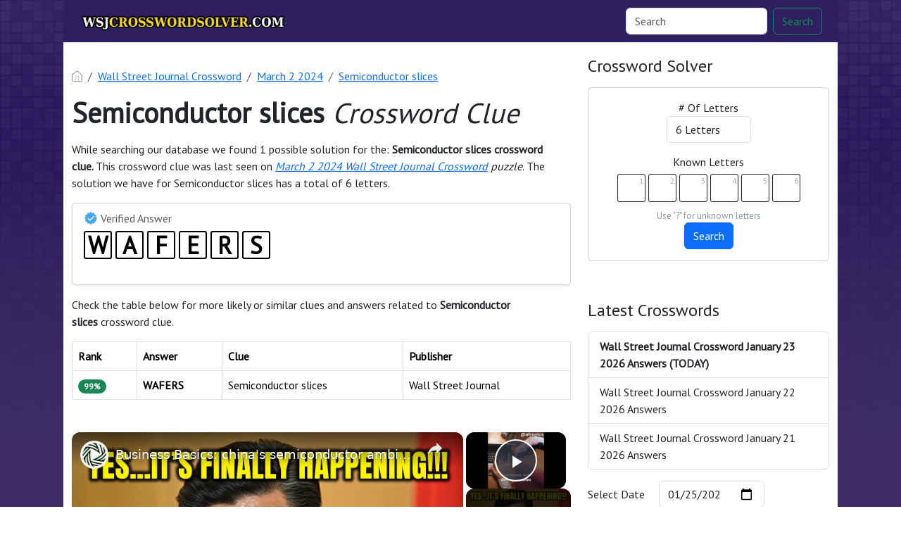

--- FILE ---
content_type: text/vtt; charset=utf-8
request_url: https://video-meta.open.video/caption/KE3ojT6ANivr/9f817429cb5e2dc186d227bc8fe1d982_en-US.vtt
body_size: 814
content:
WEBVTT

00:00.019 --> 00:04.039
For more advanced chips. Like those
found on high end graphics cards

00:04.039 --> 00:11.189
there can be upwards of 28 billion transistors on board. More
transistors on microchips allow them to send out more instructions

00:11.239 --> 00:20.790
Increasing the computational power. Moore's law predicts that computer chip manufacturing
would advance at a steady rate allowing transistor counts to double every two years

00:20.790 --> 00:24.510
Based on the sheer power of the
technology we use on a day to day basis

00:24.510 --> 00:32.729
This decades old prediction seems to still be mostly true. Manufacturers
have been down their transistor sizes to fit more onto chips

00:32.729 --> 00:38.009
Each breakthrough in transistor size has allowed
the production of more powerful chips for our phones

00:38.009 --> 00:46.290
computers and gaming consoles. In recent years, they've gotten each
transistor down to as small as eight times 10 to the power of negative eight

00:46.290 --> 00:52.290
inches in diameter allowing an amazing 50 billion
transistors to be crammed onto a single chip

00:52.290 --> 00:58.930
Manufacturing microchips is truly one of our most complex
speeds and yet innovations are happening every day


--- FILE ---
content_type: text/vtt; charset=utf-8
request_url: https://video-meta.open.video/caption/NKvqwfOZR4XZ/a1e97488d01c4a2cddaa7f561f83bdd7_en.vtt
body_size: 27197
content:
WEBVTT

00:00.080 --> 00:01.920
I'll be honest up front the inspiration

00:01.920 --> 00:03.800
for me doing this review is honestly

00:03.800 --> 00:06.279
more for my benefit than anyone else's

00:06.279 --> 00:08.280
after I realized just how good bamboo

00:08.280 --> 00:09.840
printers are for beginners and I

00:09.840 --> 00:12.679
reviewed the x1c and A1 provided by

00:12.679 --> 00:15.080
bamboo along with reviewing the A1 Mini

00:15.080 --> 00:17.520
for my own channel sake I decided to go

00:17.520 --> 00:19.600
back and look at both the p1p and the

00:19.600 --> 00:22.080
p1s again mostly for the sake of having

00:22.080 --> 00:24.199
a Hands-On point of reference for future

00:24.199 --> 00:26.880
videos the good news for you is that now

00:26.880 --> 00:28.439
I get to share my thoughts about this

00:28.439 --> 00:30.480
product and discuss why you probably

00:30.480 --> 00:32.520
shouldn't buy it which is a weird

00:32.520 --> 00:34.360
opinion for me to have right after all

00:34.360 --> 00:36.079
everyone knows I'm no more than a shi

00:36.079 --> 00:39.640
for bamboo I'm Ross and this is f Hammer

00:39.640 --> 00:43.200
videos now as I like to frequently say

00:43.200 --> 00:45.719
my reviews are for those of you who like

00:45.719 --> 00:48.000
me don't fancy spending your time

00:48.000 --> 00:50.039
tinkering with a printer and instead

00:50.039 --> 00:51.960
just want a reliable product that works

00:51.960 --> 00:54.320
out of the box as much as possible you

00:54.320 --> 00:56.120
see my hobby here is about printing

00:56.120 --> 00:57.719
stuff at least more than it's about

00:57.719 --> 01:00.000
messing about and tweaking printers I'm

01:00.000 --> 01:01.879
looking for a printer which reduces the

01:01.879 --> 01:04.080
barrier between setup and the thing I

01:04.080 --> 01:07.159
want printed and in my experience fdm

01:07.159 --> 01:10.000
printing General quality and speed has

01:10.000 --> 01:12.080
been fine on all products for well over

01:12.080 --> 01:14.240
a year now on most of the units that

01:14.240 --> 01:16.200
I've tested so it's the features and

01:16.200 --> 01:18.759
approach that matter a lot more to me

01:18.759 --> 01:20.400
and as I sat and wrote this review

01:20.400 --> 01:21.640
having just come off the back of the

01:21.640 --> 01:24.280
bamboo A1 review a printer which is all

01:24.280 --> 01:26.640
but perfect for absolute beginners

01:26.640 --> 01:29.360
coming now to the p1p retroactively it

01:29.360 --> 01:31.200
does make me scratch my head a bit

01:31.200 --> 01:33.799
wondering who exactly I should recommend

01:33.799 --> 01:36.000
this to there's a lot of benefits to

01:36.000 --> 01:38.040
this model sure but we'll get there

01:38.040 --> 01:39.799
first let me walk you through it because

01:39.799 --> 01:42.000
like all other bamboo printers these are

01:42.000 --> 01:44.520
a mile ahead of the competition in terms

01:44.520 --> 01:47.040
of their user approach unboxing and

01:47.040 --> 01:49.079
setup is one of the easiest processes

01:49.079 --> 01:51.159
you can follow like all the other bamboo

01:51.159 --> 01:53.200
products I've owned they have a QR code

01:53.200 --> 01:55.360
on the box that links you to a video and

01:55.360 --> 01:57.479
a written guide on how to set up the

01:57.479 --> 02:00.079
printer and I suggest you follow it even

02:00.079 --> 02:01.960
if you're an experienced printer user

02:01.960 --> 02:03.600
there's nothing awkward or difficult in

02:03.600 --> 02:05.399
the process but the guide is a handy

02:05.399 --> 02:07.039
checklist to make sure you haven't

02:07.039 --> 02:08.920
missed a step but other than cutting

02:08.920 --> 02:10.759
some cable ties the only building you

02:10.759 --> 02:12.239
need to do is attaching the filament

02:12.239 --> 02:14.519
reel holder on the back of the unit and

02:14.519 --> 02:16.879
plugging in the screen you do need to

02:16.879 --> 02:18.680
unscrew the securing bolts for the bill

02:18.680 --> 02:20.519
plate too but that's pretty obvious

02:20.519 --> 02:22.560
thanks to the big red arrow stickers

02:22.560 --> 02:24.640
pointing at them it comes with a great

02:24.640 --> 02:26.400
bunch of extras most of which are

02:26.400 --> 02:28.239
actually useful replacements for

02:28.239 --> 02:30.560
consumables within the machine I even

02:30.560 --> 02:32.840
got a whole kilo of bamboo green pla

02:32.840 --> 02:34.920
filament with this purchase and that's

02:34.920 --> 02:36.840
pretty damn awesome especially for a

02:36.840 --> 02:39.080
beginner and to me the best thing about

02:39.080 --> 02:40.519
Bamboo's own filament with their

02:40.519 --> 02:42.480
printers is that the bamboo Studio

02:42.480 --> 02:44.879
slicer already has some decent profile

02:44.879 --> 02:48.080
settings to get this to work and this is

02:48.080 --> 02:50.120
for all of the individual colors and

02:50.120 --> 02:52.280
filament types too and if you want to

02:52.280 --> 02:54.000
buy more of it well I know this bit

02:54.000 --> 02:56.080
sounds like an ad but you may as well

02:56.080 --> 02:57.959
Beware of the benefits this company

02:57.959 --> 02:59.920
offers I can't really do a review of the

02:59.920 --> 03:01.280
printer and the services without

03:01.280 --> 03:03.280
sounding like an ad when it's a good

03:03.280 --> 03:05.560
thing but anyway you'll get a discount

03:05.560 --> 03:08.040
when buying direct from bamboo for 6

03:08.040 --> 03:10.000
months after you buy the printer the

03:10.000 --> 03:12.000
prices are then directly comparable to

03:12.000 --> 03:13.840
any decent quality filament from

03:13.840 --> 03:15.879
anywhere else and you don't need to

03:15.879 --> 03:18.319
replace the whole reel just get a refill

03:18.319 --> 03:20.640
pack instead for less money and this

03:20.640 --> 03:22.400
also saves you having to dump a big

03:22.400 --> 03:24.519
useless reel made out of plastic into

03:24.519 --> 03:27.040
the waste so with any of the bamboo

03:27.040 --> 03:29.040
filaments like the Reel you get with it

03:29.040 --> 03:30.640
just attach this stuff to the back tell

03:30.640 --> 03:32.200
the slicer what you're using and print

03:32.200 --> 03:34.280
an object in fact you don't even need

03:34.280 --> 03:36.680
the slicer app on your PC to get started

03:36.680 --> 03:38.560
you can do most of this direct from the

03:38.560 --> 03:40.560
display unit thanks to the Myriad of

03:40.560 --> 03:43.280
included files on the printer's micro SD

03:43.280 --> 03:45.599
card but I've got more to say on that

03:45.599 --> 03:48.000
later on going back to your outof boox

03:48.000 --> 03:49.360
experience once you've followed the

03:49.360 --> 03:50.840
video or written guide just turn the

03:50.840 --> 03:52.599
printer on and the screen will walk you

03:52.599 --> 03:54.879
through the rest of the SLE during this

03:54.879 --> 03:56.920
process you get a QR code pop up which

03:56.920 --> 03:58.439
allows you to connect the printer to

03:58.439 --> 04:00.840
your account in the bamboo handy mobile

04:00.840 --> 04:03.079
app and from here whenever you sign into

04:03.079 --> 04:05.120
that account using the desktop slicer

04:05.120 --> 04:06.799
the printer's available to send prints

04:06.799 --> 04:08.920
to and to the few people who are about

04:08.920 --> 04:10.599
to comment I'm never going to buy a

04:10.599 --> 04:12.280
printer if it forces me to create an

04:12.280 --> 04:14.920
account you aren't required to do this

04:14.920 --> 04:16.720
you can skip this step and still use the

04:16.720 --> 04:18.880
printer entirely offline and transfer

04:18.880 --> 04:21.519
prints to it via the included SD card

04:21.519 --> 04:24.560
just like any other fdm printer you just

04:24.560 --> 04:26.520
won't have the benefits you get from

04:26.520 --> 04:28.759
features that would quite obviously need

04:28.759 --> 04:30.240
an online account

04:30.240 --> 04:31.880
and the final stage of setup is the

04:31.880 --> 04:33.960
printer's self-calibration where it

04:33.960 --> 04:36.120
tests itself for vibration compensation

04:36.120 --> 04:38.560
and bed leveling so I recommend before

04:38.560 --> 04:40.840
you do any of this bootup sequence put

04:40.840 --> 04:42.520
the printer where it intends to live

04:42.520 --> 04:44.120
because if you change the surface to

04:44.120 --> 04:46.680
something more or less sturdy or even

04:46.680 --> 04:48.479
slightly at a different angle you'll

04:48.479 --> 04:49.960
probably want to run the vibration

04:49.960 --> 04:52.199
compensation calibration again

04:52.199 --> 04:53.919
externally the printer has a few things

04:53.919 --> 04:55.680
to be aware of which may seem quite

04:55.680 --> 04:57.160
obvious but not all brands are as

04:57.160 --> 04:59.280
sensible as bamboo who actually think

04:59.280 --> 05:01.759
about user experience for their printers

05:01.759 --> 05:03.280
the power socket and switch are on the

05:03.280 --> 05:05.240
back of the printer the only other port

05:05.240 --> 05:07.199
to care about really is the one for the

05:07.199 --> 05:09.680
micro SD card located just behind the

05:09.680 --> 05:12.120
screen and like almost every bamboo

05:12.120 --> 05:14.160
printer this has some cool functions

05:14.160 --> 05:16.720
built in like Wi-Fi which is used for

05:16.720 --> 05:18.880
remote printing monitoring and firmware

05:18.880 --> 05:21.960
updates and you now get the 720p camera

05:21.960 --> 05:23.759
module included with the printer by

05:23.759 --> 05:25.880
default when watching prints remotely

05:25.880 --> 05:28.319
this isn't as smooth as the x1's 1080p

05:28.319 --> 05:30.160
camera but it's still better than no

05:30.160 --> 05:32.440
camera and time-lapses exported by this

05:32.440 --> 05:35.880
are also generally fine and the printer

05:35.880 --> 05:37.280
comes with a light to keep an eye on

05:37.280 --> 05:39.440
printer overnight too but one of the

05:39.440 --> 05:41.039
things I really love about these types

05:41.039 --> 05:43.039
of printers the most is that accessing

05:43.039 --> 05:44.600
things like the nozzle should you want

05:44.600 --> 05:47.039
to swap it like the X1 Carbon it's just

05:47.039 --> 05:49.000
a case of pop off the magnetized cover

05:49.000 --> 05:51.280
from the hot-end unit unscrew two bolts

05:51.280 --> 05:52.880
and you can replace the whole unit

05:52.880 --> 05:55.919
assembly including the fan and what

05:55.919 --> 05:57.960
pretty much every new printer wants

05:57.960 --> 06:00.560
these days print quality wise this thing

06:00.560 --> 06:02.680
is great out of the box and I'm saying

06:02.680 --> 06:06.199
great because it's not good it's great

06:06.199 --> 06:08.880
this printer prints incredibly quickly

06:08.880 --> 06:10.759
and despite whatever claims you may see

06:10.759 --> 06:13.039
nowadays regarding printers speeds most

06:13.039 --> 06:15.000
are capable of speeds far beyond what

06:15.000 --> 06:16.720
the materials we print with would

06:16.720 --> 06:20.160
actually support so it's fine in that

06:20.160 --> 06:22.720
regard and in fact like I've said about

06:22.720 --> 06:25.120
bamboo printers before the whole printer

06:25.120 --> 06:28.000
could be described as fine but because

06:28.000 --> 06:30.199
so many other brands are less than just

06:30.199 --> 06:32.599
so when compared to Bamboo printers

06:32.599 --> 06:34.800
these small things stand out in terms of

06:34.800 --> 06:38.160
usability by a clear mile but it's not

06:38.160 --> 06:40.199
perfect nothing is I want to talk about

06:40.199 --> 06:42.880
a couple of negatives one is the

06:42.880 --> 06:45.240
filament reel placement like many framed

06:45.240 --> 06:47.919
corx y printers now the Reel is on the

06:47.919 --> 06:49.800
back though at least with this unit The

06:49.800 --> 06:51.880
Reel does sit slightly proud of the back

06:51.880 --> 06:54.280
Edge so you can half blindly remove the

06:54.280 --> 06:55.800
Reel and replace the line through the

06:55.800 --> 06:58.240
filament tube from its backs side like

06:58.240 --> 06:59.879
many of this Styler printer you might

06:59.879 --> 07:01.440
actually be better off with an external

07:01.440 --> 07:03.560
filament dryer box which has the added

07:03.560 --> 07:05.199
benefit of taking moisture out of your

07:05.199 --> 07:06.919
filament too there are some other

07:06.919 --> 07:08.800
placement options for these reels but

07:08.800 --> 07:10.960
I'll come on to that shortly CU it goes

07:10.960 --> 07:13.080
better with a later part of the video

07:13.080 --> 07:15.840
the other negative is the UI now I

07:15.840 --> 07:17.360
actually expected this to be worse than

07:17.360 --> 07:19.720
it is but I forgot when I thought that

07:19.720 --> 07:22.639
that well this is bamboo and for a very

07:22.639 --> 07:25.599
simple low resolution monochrome UI this

07:25.599 --> 07:28.400
is still very intuitive and it's easy to

07:28.400 --> 07:30.319
navigate the four SE and various

07:30.319 --> 07:32.319
onscreen options using little more than

07:32.319 --> 07:34.440
a directional pad with the select and

07:34.440 --> 07:36.720
back button and had I not recently

07:36.720 --> 07:38.840
reviewed the A1 printers I'd have been

07:38.840 --> 07:41.240
happy with this but because the newer A1

07:41.240 --> 07:43.199
series both of those cheaper printers

07:43.199 --> 07:44.919
have a prettier and slightly more

07:44.919 --> 07:47.800
functional UI now this monochrome UI

07:47.800 --> 07:50.199
retrospectively feels a little bit of a

07:50.199 --> 07:52.840
let down but let me be very clear about

07:52.840 --> 07:55.240
why because this probably doesn't matter

07:55.240 --> 07:58.080
to most people with the A1 units you can

07:58.080 --> 08:00.000
tell the printer which filament you're

08:00.000 --> 08:02.560
using direct from the display this will

08:02.560 --> 08:04.440
then sync to the desktop slicer

08:04.440 --> 08:07.599
application on the P1 series you need to

08:07.599 --> 08:09.280
do this in the phone app if you want

08:09.280 --> 08:12.039
that function you see it's not a huge

08:12.039 --> 08:14.400
deal is it but where this matters a

08:14.400 --> 08:17.000
little bit more is if you have the AMS

08:17.000 --> 08:20.759
upgrade but again the benefits minor you

08:20.759 --> 08:22.639
see on the A1 when you choose to print

08:22.639 --> 08:24.599
one of the many pre-sliced files that

08:24.599 --> 08:26.599
come bundled with the printer on the SD

08:26.599 --> 08:28.919
card if they're multicolor print you can

08:28.919 --> 08:30.720
actually tell the printer which filament

08:30.720 --> 08:32.719
to use from the AMS for the different

08:32.719 --> 08:35.120
colored parts of the model on the P1

08:35.120 --> 08:37.440
series with an AMS it just picks the

08:37.440 --> 08:39.360
colors in order of what filament is in

08:39.360 --> 08:43.120
what slot 1 2 3 and four but again this

08:43.120 --> 08:45.080
is only for the multicolor prints that

08:45.080 --> 08:47.120
come bundle with the printer all of the

08:47.120 --> 08:49.360
rest of them you'd Slice on your PC and

08:49.360 --> 08:51.640
then send it with the relevant colors to

08:51.640 --> 08:53.680
the printer remotely and that all works

08:53.680 --> 08:56.800
fine so again it's minor but that is a

08:56.800 --> 08:58.760
slight problem with the UI that the P1

08:58.760 --> 09:01.320
series has that the A1 series has now

09:01.320 --> 09:03.320
resolved additionally where I've

09:03.320 --> 09:05.120
mentioned how I like how easy it is to

09:05.120 --> 09:07.680
swap the nozzle here actually the A1

09:07.680 --> 09:09.800
series is better for that too because

09:09.800 --> 09:11.920
that just clamps in place whereas here

09:11.920 --> 09:14.160
you've still got to unscrew it and one

09:14.160 --> 09:16.760
other slight gripe is that of all the

09:16.760 --> 09:19.279
prints built into the printer there's no

09:19.279 --> 09:21.120
way to know what they actually look like

09:21.120 --> 09:23.600
because there's no images on this UI so

09:23.600 --> 09:25.640
between this and the p1s I've now

09:25.640 --> 09:27.480
printed everything I hadn't already

09:27.480 --> 09:30.200
printed in my A1 reviews just to know

09:30.200 --> 09:32.079
what they are and what they look like

09:32.079 --> 09:34.279
but again whilst I'm being negative here

09:34.279 --> 09:36.160
this lack of an image only really

09:36.160 --> 09:37.920
matters for prints that come included

09:37.920 --> 09:39.720
with the printer and most of you will

09:39.720 --> 09:41.399
only ever print a handful of these like

09:41.399 --> 09:43.600
the scraper tool and that's obvious what

09:43.600 --> 09:45.560
they are you'll most likely print less

09:45.560 --> 09:47.600
than a quarter of these built-in models

09:47.600 --> 09:49.440
and everything after that will be models

09:49.440 --> 09:51.480
you sliced on your PC and either sent

09:51.480 --> 09:53.560
wirelessly to the printer with colors

09:53.560 --> 09:56.279
pre-selected in the slicer or

09:56.279 --> 09:58.120
transferred to the printer via the SD

09:58.120 --> 10:02.040
card so should you buy this printer well

10:02.040 --> 10:03.760
it's easy to recommend on the basis of

10:03.760 --> 10:05.839
it being a bamboo printer and if like me

10:05.839 --> 10:07.480
you want to spend more time printing

10:07.480 --> 10:09.360
stuff and less time mocking around with

10:09.360 --> 10:12.279
a printer anything by bamboo is easily

10:12.279 --> 10:14.760
the best choice if that makes me a shill

10:14.760 --> 10:16.760
fine if you're happier to do a bit of

10:16.760 --> 10:19.279
tinkering that's also fine I'm not

10:19.279 --> 10:21.320
saying bamboo printers are the best for

10:21.320 --> 10:23.240
everyone I'm saying they're the best for

10:23.240 --> 10:25.120
people who care more about the act of

10:25.120 --> 10:28.200
printing than the technology of printers

10:28.200 --> 10:30.120
so if you accept that and still know you

10:30.120 --> 10:32.560
want a bamboo printer why should you get

10:32.560 --> 10:35.560
this one specifically well I'd always

10:35.560 --> 10:37.480
suggest you buy a printer based on your

10:37.480 --> 10:40.800
budget first the A1 Mini is a cuty teeth

10:40.800 --> 10:42.839
printer the A1 is the best place to

10:42.839 --> 10:45.079
start with a bit of freedom in terms of

10:45.079 --> 10:47.120
size and you've got the choice to get

10:47.120 --> 10:49.519
both of these units with a single AMS

10:49.519 --> 10:51.880
lie as an option this gives you a lot of

10:51.880 --> 10:55.320
choices for creativity where the p1p and

10:55.320 --> 10:57.639
arguably the p1s benefit is with the

10:57.639 --> 10:59.399
build plate not moving back and forth

10:59.399 --> 11:01.560
the printed models are a bit more stable

11:01.560 --> 11:03.639
mid print which helps the success rate

11:03.639 --> 11:06.480
on taller prints and it also saves a bit

11:06.480 --> 11:08.160
of depth on your worktop because you

11:08.160 --> 11:10.000
don't need clearance for the bed to move

11:10.000 --> 11:12.519
all the way back and forward and the p1s

11:12.519 --> 11:15.000
are marginally faster too not in

11:15.000 --> 11:16.800
printing speed so much because like I

11:16.800 --> 11:18.920
said that's limited by your filament but

11:18.920 --> 11:20.800
in movement speed between gaps in a

11:20.800 --> 11:24.279
print so the speed increase is marginal

11:24.279 --> 11:26.320
really I think now that the A1 exists

11:26.320 --> 11:30.040
and this p1p alone is $40 or pounds more

11:30.040 --> 11:33.800
than the A1 with an AMS light the p1p is

11:33.800 --> 11:35.760
for those people who are either on a

11:35.760 --> 11:38.440
budget now but intend to upgrade later

11:38.440 --> 11:41.279
perhaps to the p1s and here you can also

11:41.279 --> 11:44.160
upgrade it to have up to four AMS units

11:44.160 --> 11:46.639
whereas the A1 series can only have one

11:46.639 --> 11:49.720
AMS light per printer or maybe this is

11:49.720 --> 11:51.600
for those people who want a stable

11:51.600 --> 11:53.600
framework and perhaps intend to upgrade

11:53.600 --> 11:56.040
it themselves in a more unique and

11:56.040 --> 11:58.600
personal way you see one part of the

11:58.600 --> 12:00.839
sales pitch or interesting features for

12:00.839 --> 12:03.160
the p1p is that there's already a load

12:03.160 --> 12:05.440
of official and unofficial chassis mod

12:05.440 --> 12:08.000
plates that you can print for yourself

12:08.000 --> 12:09.800
and as much as I wanted to print the

12:09.800 --> 12:12.320
Companion Cube case from Portal this has

12:12.320 --> 12:14.600
been done to death by other channels so

12:14.600 --> 12:16.360
I decided to just print out the official

12:16.360 --> 12:18.959
bamboo pegboard module for me but I did

12:18.959 --> 12:21.000
print some Companion Cube d20s because I

12:21.000 --> 12:22.399
didn't want to feel totally left out in

12:22.399 --> 12:25.000
the video game representation space now

12:25.000 --> 12:27.360
unfortunately this pegboard module is a

12:27.360 --> 12:29.440
bit of a pain to fit because as a few

12:29.440 --> 12:31.600
people have pointed out the holes don't

12:31.600 --> 12:34.040
always line up but through force and

12:34.040 --> 12:35.639
persistence I managed to get it on in

12:35.639 --> 12:38.279
the end and you do these using the extra

12:38.279 --> 12:40.000
screws that you get in the box with the

12:40.000 --> 12:41.680
printer they actually come with extra

12:41.680 --> 12:44.560
screws for you to add mod plates on with

12:44.560 --> 12:46.360
and because this is one of the earliest

12:46.360 --> 12:48.440
official mod plates there's a load of

12:48.440 --> 12:50.160
creators out there who've made their own

12:50.160 --> 12:52.240
add-ons for it including filament

12:52.240 --> 12:53.959
holders that mount on the side solving

12:53.959 --> 12:56.920
our earlier placement issues so yeah it

12:56.920 --> 12:59.279
may be useful to you to get the P1 1p

12:59.279 --> 13:01.000
and build something like this maybe so

13:01.000 --> 13:02.680
you have all of your printing tools to

13:02.680 --> 13:04.760
hand in a configuration and style that

13:04.760 --> 13:07.519
you want in which case the p1p option is

13:07.519 --> 13:10.519
a good call for your requirements also

13:10.519 --> 13:12.199
as a side note that I'm sure will upset

13:12.199 --> 13:13.839
some people you may have noticed that I

13:13.839 --> 13:15.600
decided to print this play in colors to

13:15.600 --> 13:17.519
match my own branding black and orange

13:17.519 --> 13:18.920
normally gray and orange but I didn't

13:18.920 --> 13:20.680
have enough gray but I've only just

13:20.680 --> 13:22.279
realized now when watching back I've

13:22.279 --> 13:24.000
actually taken a bamboo printer and made

13:24.000 --> 13:26.720
it look like it was built by prer so

13:26.720 --> 13:29.240
whoops but I am glad I printed something

13:29.240 --> 13:31.279
for it in the very least because the

13:31.279 --> 13:33.040
style of this printer without any kind

13:33.040 --> 13:35.199
of frame on it doesn't really meet

13:35.199 --> 13:37.680
Bamboo's typical design standards and

13:37.680 --> 13:39.880
even unlike other poorer quality

13:39.880 --> 13:42.959
printers this p1p looks a bit worse out

13:42.959 --> 13:45.320
of the box it honestly looks less like a

13:45.320 --> 13:47.639
stable printer framework because all of

13:47.639 --> 13:49.800
the protruding bolt holes everywhere

13:49.800 --> 13:51.519
kind of make this look more like an

13:51.519 --> 13:53.360
unfinished product and that's

13:53.360 --> 13:54.920
unfortunate and I guess you can't really

13:54.920 --> 13:56.800
have the best of both worlds but this

13:56.800 --> 13:58.480
looks less like a framework for you to

13:58.480 --> 14:02.320
build from and more like a p1s or an x1c

14:02.320 --> 14:04.759
where they've taken panels off though

14:04.759 --> 14:07.040
still what you get here is a solid

14:07.040 --> 14:08.839
bamboo quality printer with all the

14:08.839 --> 14:11.399
features that people have come to love

14:11.399 --> 14:12.880
but if you aren't bothered about having

14:12.880 --> 14:15.240
a slightly speedier and more stable core

14:15.240 --> 14:17.680
XY over a beds Slinger and you don't

14:17.680 --> 14:20.040
ever see yourself wanting enclosed AMS

14:20.040 --> 14:23.440
units I'd say don't buy it get the A1

14:23.440 --> 14:26.079
and be happy with that or if you're

14:26.079 --> 14:27.920
liking this but can afford the extra

14:27.920 --> 14:32.639
$100 of £90 for the fully enclosed p1s

14:32.639 --> 14:36.199
also don't buy this get the p1s if you

14:36.199 --> 14:38.040
aren't sure what the benefits of the p1s

14:38.040 --> 14:40.079
are well you definitely need to check

14:40.079 --> 14:42.199
out my next video because it will cover

14:42.199 --> 14:44.399
that one in detail so as I said in the

14:44.399 --> 14:46.519
intro it's an odd one to recommend now

14:46.519 --> 14:48.720
that it's sandwiched between the A1 and

14:48.720 --> 14:51.040
the p1s I'm sure if you're after this

14:51.040 --> 14:53.079
you already know you are and have a very

14:53.079 --> 14:55.360
specific reason to want it for your

14:55.360 --> 14:57.800
particular use scenario for the rest of

14:57.800 --> 15:00.480
you check out my p1s video next and

15:00.480 --> 15:02.279
afterwards go back and watch the A1

15:02.279 --> 15:04.480
video because you may not even need this

15:04.480 --> 15:07.079
much of a printer I want to say thanks

15:07.079 --> 15:08.880
for watching and a huge thanks to our

15:08.880 --> 15:10.519
growing list of members you see on the

15:10.519 --> 15:12.720
screen right now please consider joining

15:12.720 --> 15:14.399
them to get your name up in the credits

15:14.399 --> 15:17.079
and early access to our videos too you

15:17.079 --> 15:19.120
can support us by dropping a comment

15:19.120 --> 15:20.839
Down Below in the form of a super thanks

15:20.839 --> 15:22.839
that's just basically a tip but if you

15:22.839 --> 15:24.639
are thinking of buying this or any of

15:24.639 --> 15:26.600
our printers please click the affiliate

15:26.600 --> 15:28.160
links in the description below the

15:28.160 --> 15:30.160
videos before you make a purchase

15:30.160 --> 15:31.680
whether it's for these printers or

15:31.680 --> 15:33.360
whether it's for filament and that gets

15:33.360 --> 15:35.720
us a kickback at no cost to you and it

15:35.720 --> 15:37.440
tells companies like bamboo that our

15:37.440 --> 15:40.079
videos are useful to the community I

15:40.079 --> 15:41.440
normally like to finish with some kind

15:41.440 --> 15:43.199
of movie quote but I'll leave it to you

15:43.199 --> 15:44.839
to guess where this following quote is

15:44.839 --> 15:47.399
from though I'll do it in a very British

15:47.399 --> 15:51.880
way kept you waiting huh until next time

15:51.880 --> 15:52.780
bammer

15:52.780 --> 15:57.600
[Music]

15:57.600 --> 16:00.540
out

16:00.540 --> 16:08.110
[Music]


--- FILE ---
content_type: text/vtt; charset=utf-8
request_url: https://video-meta.open.video/caption/NKvqwfOZR4XZ/a1e97488d01c4a2cddaa7f561f83bdd7_en.vtt
body_size: 27171
content:
WEBVTT

00:00.080 --> 00:01.920
I'll be honest up front the inspiration

00:01.920 --> 00:03.800
for me doing this review is honestly

00:03.800 --> 00:06.279
more for my benefit than anyone else's

00:06.279 --> 00:08.280
after I realized just how good bamboo

00:08.280 --> 00:09.840
printers are for beginners and I

00:09.840 --> 00:12.679
reviewed the x1c and A1 provided by

00:12.679 --> 00:15.080
bamboo along with reviewing the A1 Mini

00:15.080 --> 00:17.520
for my own channel sake I decided to go

00:17.520 --> 00:19.600
back and look at both the p1p and the

00:19.600 --> 00:22.080
p1s again mostly for the sake of having

00:22.080 --> 00:24.199
a Hands-On point of reference for future

00:24.199 --> 00:26.880
videos the good news for you is that now

00:26.880 --> 00:28.439
I get to share my thoughts about this

00:28.439 --> 00:30.480
product and discuss why you probably

00:30.480 --> 00:32.520
shouldn't buy it which is a weird

00:32.520 --> 00:34.360
opinion for me to have right after all

00:34.360 --> 00:36.079
everyone knows I'm no more than a shi

00:36.079 --> 00:39.640
for bamboo I'm Ross and this is f Hammer

00:39.640 --> 00:43.200
videos now as I like to frequently say

00:43.200 --> 00:45.719
my reviews are for those of you who like

00:45.719 --> 00:48.000
me don't fancy spending your time

00:48.000 --> 00:50.039
tinkering with a printer and instead

00:50.039 --> 00:51.960
just want a reliable product that works

00:51.960 --> 00:54.320
out of the box as much as possible you

00:54.320 --> 00:56.120
see my hobby here is about printing

00:56.120 --> 00:57.719
stuff at least more than it's about

00:57.719 --> 01:00.000
messing about and tweaking printers I'm

01:00.000 --> 01:01.879
looking for a printer which reduces the

01:01.879 --> 01:04.080
barrier between setup and the thing I

01:04.080 --> 01:07.159
want printed and in my experience fdm

01:07.159 --> 01:10.000
printing General quality and speed has

01:10.000 --> 01:12.080
been fine on all products for well over

01:12.080 --> 01:14.240
a year now on most of the units that

01:14.240 --> 01:16.200
I've tested so it's the features and

01:16.200 --> 01:18.759
approach that matter a lot more to me

01:18.759 --> 01:20.400
and as I sat and wrote this review

01:20.400 --> 01:21.640
having just come off the back of the

01:21.640 --> 01:24.280
bamboo A1 review a printer which is all

01:24.280 --> 01:26.640
but perfect for absolute beginners

01:26.640 --> 01:29.360
coming now to the p1p retroactively it

01:29.360 --> 01:31.200
does make me scratch my head a bit

01:31.200 --> 01:33.799
wondering who exactly I should recommend

01:33.799 --> 01:36.000
this to there's a lot of benefits to

01:36.000 --> 01:38.040
this model sure but we'll get there

01:38.040 --> 01:39.799
first let me walk you through it because

01:39.799 --> 01:42.000
like all other bamboo printers these are

01:42.000 --> 01:44.520
a mile ahead of the competition in terms

01:44.520 --> 01:47.040
of their user approach unboxing and

01:47.040 --> 01:49.079
setup is one of the easiest processes

01:49.079 --> 01:51.159
you can follow like all the other bamboo

01:51.159 --> 01:53.200
products I've owned they have a QR code

01:53.200 --> 01:55.360
on the box that links you to a video and

01:55.360 --> 01:57.479
a written guide on how to set up the

01:57.479 --> 02:00.079
printer and I suggest you follow it even

02:00.079 --> 02:01.960
if you're an experienced printer user

02:01.960 --> 02:03.600
there's nothing awkward or difficult in

02:03.600 --> 02:05.399
the process but the guide is a handy

02:05.399 --> 02:07.039
checklist to make sure you haven't

02:07.039 --> 02:08.920
missed a step but other than cutting

02:08.920 --> 02:10.759
some cable ties the only building you

02:10.759 --> 02:12.239
need to do is attaching the filament

02:12.239 --> 02:14.519
reel holder on the back of the unit and

02:14.519 --> 02:16.879
plugging in the screen you do need to

02:16.879 --> 02:18.680
unscrew the securing bolts for the bill

02:18.680 --> 02:20.519
plate too but that's pretty obvious

02:20.519 --> 02:22.560
thanks to the big red arrow stickers

02:22.560 --> 02:24.640
pointing at them it comes with a great

02:24.640 --> 02:26.400
bunch of extras most of which are

02:26.400 --> 02:28.239
actually useful replacements for

02:28.239 --> 02:30.560
consumables within the machine I even

02:30.560 --> 02:32.840
got a whole kilo of bamboo green pla

02:32.840 --> 02:34.920
filament with this purchase and that's

02:34.920 --> 02:36.840
pretty damn awesome especially for a

02:36.840 --> 02:39.080
beginner and to me the best thing about

02:39.080 --> 02:40.519
Bamboo's own filament with their

02:40.519 --> 02:42.480
printers is that the bamboo Studio

02:42.480 --> 02:44.879
slicer already has some decent profile

02:44.879 --> 02:48.080
settings to get this to work and this is

02:48.080 --> 02:50.120
for all of the individual colors and

02:50.120 --> 02:52.280
filament types too and if you want to

02:52.280 --> 02:54.000
buy more of it well I know this bit

02:54.000 --> 02:56.080
sounds like an ad but you may as well

02:56.080 --> 02:57.959
Beware of the benefits this company

02:57.959 --> 02:59.920
offers I can't really do a review of the

02:59.920 --> 03:01.280
printer and the services without

03:01.280 --> 03:03.280
sounding like an ad when it's a good

03:03.280 --> 03:05.560
thing but anyway you'll get a discount

03:05.560 --> 03:08.040
when buying direct from bamboo for 6

03:08.040 --> 03:10.000
months after you buy the printer the

03:10.000 --> 03:12.000
prices are then directly comparable to

03:12.000 --> 03:13.840
any decent quality filament from

03:13.840 --> 03:15.879
anywhere else and you don't need to

03:15.879 --> 03:18.319
replace the whole reel just get a refill

03:18.319 --> 03:20.640
pack instead for less money and this

03:20.640 --> 03:22.400
also saves you having to dump a big

03:22.400 --> 03:24.519
useless reel made out of plastic into

03:24.519 --> 03:27.040
the waste so with any of the bamboo

03:27.040 --> 03:29.040
filaments like the Reel you get with it

03:29.040 --> 03:30.640
just attach this stuff to the back tell

03:30.640 --> 03:32.200
the slicer what you're using and print

03:32.200 --> 03:34.280
an object in fact you don't even need

03:34.280 --> 03:36.680
the slicer app on your PC to get started

03:36.680 --> 03:38.560
you can do most of this direct from the

03:38.560 --> 03:40.560
display unit thanks to the Myriad of

03:40.560 --> 03:43.280
included files on the printer's micro SD

03:43.280 --> 03:45.599
card but I've got more to say on that

03:45.599 --> 03:48.000
later on going back to your outof boox

03:48.000 --> 03:49.360
experience once you've followed the

03:49.360 --> 03:50.840
video or written guide just turn the

03:50.840 --> 03:52.599
printer on and the screen will walk you

03:52.599 --> 03:54.879
through the rest of the SLE during this

03:54.879 --> 03:56.920
process you get a QR code pop up which

03:56.920 --> 03:58.439
allows you to connect the printer to

03:58.439 --> 04:00.840
your account in the bamboo handy mobile

04:00.840 --> 04:03.079
app and from here whenever you sign into

04:03.079 --> 04:05.120
that account using the desktop slicer

04:05.120 --> 04:06.799
the printer's available to send prints

04:06.799 --> 04:08.920
to and to the few people who are about

04:08.920 --> 04:10.599
to comment I'm never going to buy a

04:10.599 --> 04:12.280
printer if it forces me to create an

04:12.280 --> 04:14.920
account you aren't required to do this

04:14.920 --> 04:16.720
you can skip this step and still use the

04:16.720 --> 04:18.880
printer entirely offline and transfer

04:18.880 --> 04:21.519
prints to it via the included SD card

04:21.519 --> 04:24.560
just like any other fdm printer you just

04:24.560 --> 04:26.520
won't have the benefits you get from

04:26.520 --> 04:28.759
features that would quite obviously need

04:28.759 --> 04:30.240
an online account

04:30.240 --> 04:31.880
and the final stage of setup is the

04:31.880 --> 04:33.960
printer's self-calibration where it

04:33.960 --> 04:36.120
tests itself for vibration compensation

04:36.120 --> 04:38.560
and bed leveling so I recommend before

04:38.560 --> 04:40.840
you do any of this bootup sequence put

04:40.840 --> 04:42.520
the printer where it intends to live

04:42.520 --> 04:44.120
because if you change the surface to

04:44.120 --> 04:46.680
something more or less sturdy or even

04:46.680 --> 04:48.479
slightly at a different angle you'll

04:48.479 --> 04:49.960
probably want to run the vibration

04:49.960 --> 04:52.199
compensation calibration again

04:52.199 --> 04:53.919
externally the printer has a few things

04:53.919 --> 04:55.680
to be aware of which may seem quite

04:55.680 --> 04:57.160
obvious but not all brands are as

04:57.160 --> 04:59.280
sensible as bamboo who actually think

04:59.280 --> 05:01.759
about user experience for their printers

05:01.759 --> 05:03.280
the power socket and switch are on the

05:03.280 --> 05:05.240
back of the printer the only other port

05:05.240 --> 05:07.199
to care about really is the one for the

05:07.199 --> 05:09.680
micro SD card located just behind the

05:09.680 --> 05:12.120
screen and like almost every bamboo

05:12.120 --> 05:14.160
printer this has some cool functions

05:14.160 --> 05:16.720
built in like Wi-Fi which is used for

05:16.720 --> 05:18.880
remote printing monitoring and firmware

05:18.880 --> 05:21.960
updates and you now get the 720p camera

05:21.960 --> 05:23.759
module included with the printer by

05:23.759 --> 05:25.880
default when watching prints remotely

05:25.880 --> 05:28.319
this isn't as smooth as the x1's 1080p

05:28.319 --> 05:30.160
camera but it's still better than no

05:30.160 --> 05:32.440
camera and time-lapses exported by this

05:32.440 --> 05:35.880
are also generally fine and the printer

05:35.880 --> 05:37.280
comes with a light to keep an eye on

05:37.280 --> 05:39.440
printer overnight too but one of the

05:39.440 --> 05:41.039
things I really love about these types

05:41.039 --> 05:43.039
of printers the most is that accessing

05:43.039 --> 05:44.600
things like the nozzle should you want

05:44.600 --> 05:47.039
to swap it like the X1 Carbon it's just

05:47.039 --> 05:49.000
a case of pop off the magnetized cover

05:49.000 --> 05:51.280
from the hot-end unit unscrew two bolts

05:51.280 --> 05:52.880
and you can replace the whole unit

05:52.880 --> 05:55.919
assembly including the fan and what

05:55.919 --> 05:57.960
pretty much every new printer wants

05:57.960 --> 06:00.560
these days print quality wise this thing

06:00.560 --> 06:02.680
is great out of the box and I'm saying

06:02.680 --> 06:06.199
great because it's not good it's great

06:06.199 --> 06:08.880
this printer prints incredibly quickly

06:08.880 --> 06:10.759
and despite whatever claims you may see

06:10.759 --> 06:13.039
nowadays regarding printers speeds most

06:13.039 --> 06:15.000
are capable of speeds far beyond what

06:15.000 --> 06:16.720
the materials we print with would

06:16.720 --> 06:20.160
actually support so it's fine in that

06:20.160 --> 06:22.720
regard and in fact like I've said about

06:22.720 --> 06:25.120
bamboo printers before the whole printer

06:25.120 --> 06:28.000
could be described as fine but because

06:28.000 --> 06:30.199
so many other brands are less than just

06:30.199 --> 06:32.599
so when compared to Bamboo printers

06:32.599 --> 06:34.800
these small things stand out in terms of

06:34.800 --> 06:38.160
usability by a clear mile but it's not

06:38.160 --> 06:40.199
perfect nothing is I want to talk about

06:40.199 --> 06:42.880
a couple of negatives one is the

06:42.880 --> 06:45.240
filament reel placement like many framed

06:45.240 --> 06:47.919
corx y printers now the Reel is on the

06:47.919 --> 06:49.800
back though at least with this unit The

06:49.800 --> 06:51.880
Reel does sit slightly proud of the back

06:51.880 --> 06:54.280
Edge so you can half blindly remove the

06:54.280 --> 06:55.800
Reel and replace the line through the

06:55.800 --> 06:58.240
filament tube from its backs side like

06:58.240 --> 06:59.879
many of this Styler printer you might

06:59.879 --> 07:01.440
actually be better off with an external

07:01.440 --> 07:03.560
filament dryer box which has the added

07:03.560 --> 07:05.199
benefit of taking moisture out of your

07:05.199 --> 07:06.919
filament too there are some other

07:06.919 --> 07:08.800
placement options for these reels but

07:08.800 --> 07:10.960
I'll come on to that shortly CU it goes

07:10.960 --> 07:13.080
better with a later part of the video

07:13.080 --> 07:15.840
the other negative is the UI now I

07:15.840 --> 07:17.360
actually expected this to be worse than

07:17.360 --> 07:19.720
it is but I forgot when I thought that

07:19.720 --> 07:22.639
that well this is bamboo and for a very

07:22.639 --> 07:25.599
simple low resolution monochrome UI this

07:25.599 --> 07:28.400
is still very intuitive and it's easy to

07:28.400 --> 07:30.319
navigate the four SE and various

07:30.319 --> 07:32.319
onscreen options using little more than

07:32.319 --> 07:34.440
a directional pad with the select and

07:34.440 --> 07:36.720
back button and had I not recently

07:36.720 --> 07:38.840
reviewed the A1 printers I'd have been

07:38.840 --> 07:41.240
happy with this but because the newer A1

07:41.240 --> 07:43.199
series both of those cheaper printers

07:43.199 --> 07:44.919
have a prettier and slightly more

07:44.919 --> 07:47.800
functional UI now this monochrome UI

07:47.800 --> 07:50.199
retrospectively feels a little bit of a

07:50.199 --> 07:52.840
let down but let me be very clear about

07:52.840 --> 07:55.240
why because this probably doesn't matter

07:55.240 --> 07:58.080
to most people with the A1 units you can

07:58.080 --> 08:00.000
tell the printer which filament you're

08:00.000 --> 08:02.560
using direct from the display this will

08:02.560 --> 08:04.440
then sync to the desktop slicer

08:04.440 --> 08:07.599
application on the P1 series you need to

08:07.599 --> 08:09.280
do this in the phone app if you want

08:09.280 --> 08:12.039
that function you see it's not a huge

08:12.039 --> 08:14.400
deal is it but where this matters a

08:14.400 --> 08:17.000
little bit more is if you have the AMS

08:17.000 --> 08:20.759
upgrade but again the benefits minor you

08:20.759 --> 08:22.639
see on the A1 when you choose to print

08:22.639 --> 08:24.599
one of the many pre-sliced files that

08:24.599 --> 08:26.599
come bundled with the printer on the SD

08:26.599 --> 08:28.919
card if they're multicolor print you can

08:28.919 --> 08:30.720
actually tell the printer which filament

08:30.720 --> 08:32.719
to use from the AMS for the different

08:32.719 --> 08:35.120
colored parts of the model on the P1

08:35.120 --> 08:37.440
series with an AMS it just picks the

08:37.440 --> 08:39.360
colors in order of what filament is in

08:39.360 --> 08:43.120
what slot 1 2 3 and four but again this

08:43.120 --> 08:45.080
is only for the multicolor prints that

08:45.080 --> 08:47.120
come bundle with the printer all of the

08:47.120 --> 08:49.360
rest of them you'd Slice on your PC and

08:49.360 --> 08:51.640
then send it with the relevant colors to

08:51.640 --> 08:53.680
the printer remotely and that all works

08:53.680 --> 08:56.800
fine so again it's minor but that is a

08:56.800 --> 08:58.760
slight problem with the UI that the P1

08:58.760 --> 09:01.320
series has that the A1 series has now

09:01.320 --> 09:03.320
resolved additionally where I've

09:03.320 --> 09:05.120
mentioned how I like how easy it is to

09:05.120 --> 09:07.680
swap the nozzle here actually the A1

09:07.680 --> 09:09.800
series is better for that too because

09:09.800 --> 09:11.920
that just clamps in place whereas here

09:11.920 --> 09:14.160
you've still got to unscrew it and one

09:14.160 --> 09:16.760
other slight gripe is that of all the

09:16.760 --> 09:19.279
prints built into the printer there's no

09:19.279 --> 09:21.120
way to know what they actually look like

09:21.120 --> 09:23.600
because there's no images on this UI so

09:23.600 --> 09:25.640
between this and the p1s I've now

09:25.640 --> 09:27.480
printed everything I hadn't already

09:27.480 --> 09:30.200
printed in my A1 reviews just to know

09:30.200 --> 09:32.079
what they are and what they look like

09:32.079 --> 09:34.279
but again whilst I'm being negative here

09:34.279 --> 09:36.160
this lack of an image only really

09:36.160 --> 09:37.920
matters for prints that come included

09:37.920 --> 09:39.720
with the printer and most of you will

09:39.720 --> 09:41.399
only ever print a handful of these like

09:41.399 --> 09:43.600
the scraper tool and that's obvious what

09:43.600 --> 09:45.560
they are you'll most likely print less

09:45.560 --> 09:47.600
than a quarter of these built-in models

09:47.600 --> 09:49.440
and everything after that will be models

09:49.440 --> 09:51.480
you sliced on your PC and either sent

09:51.480 --> 09:53.560
wirelessly to the printer with colors

09:53.560 --> 09:56.279
pre-selected in the slicer or

09:56.279 --> 09:58.120
transferred to the printer via the SD

09:58.120 --> 10:02.040
card so should you buy this printer well

10:02.040 --> 10:03.760
it's easy to recommend on the basis of

10:03.760 --> 10:05.839
it being a bamboo printer and if like me

10:05.839 --> 10:07.480
you want to spend more time printing

10:07.480 --> 10:09.360
stuff and less time mocking around with

10:09.360 --> 10:12.279
a printer anything by bamboo is easily

10:12.279 --> 10:14.760
the best choice if that makes me a shill

10:14.760 --> 10:16.760
fine if you're happier to do a bit of

10:16.760 --> 10:19.279
tinkering that's also fine I'm not

10:19.279 --> 10:21.320
saying bamboo printers are the best for

10:21.320 --> 10:23.240
everyone I'm saying they're the best for

10:23.240 --> 10:25.120
people who care more about the act of

10:25.120 --> 10:28.200
printing than the technology of printers

10:28.200 --> 10:30.120
so if you accept that and still know you

10:30.120 --> 10:32.560
want a bamboo printer why should you get

10:32.560 --> 10:35.560
this one specifically well I'd always

10:35.560 --> 10:37.480
suggest you buy a printer based on your

10:37.480 --> 10:40.800
budget first the A1 Mini is a cuty teeth

10:40.800 --> 10:42.839
printer the A1 is the best place to

10:42.839 --> 10:45.079
start with a bit of freedom in terms of

10:45.079 --> 10:47.120
size and you've got the choice to get

10:47.120 --> 10:49.519
both of these units with a single AMS

10:49.519 --> 10:51.880
lie as an option this gives you a lot of

10:51.880 --> 10:55.320
choices for creativity where the p1p and

10:55.320 --> 10:57.639
arguably the p1s benefit is with the

10:57.639 --> 10:59.399
build plate not moving back and forth

10:59.399 --> 11:01.560
the printed models are a bit more stable

11:01.560 --> 11:03.639
mid print which helps the success rate

11:03.639 --> 11:06.480
on taller prints and it also saves a bit

11:06.480 --> 11:08.160
of depth on your worktop because you

11:08.160 --> 11:10.000
don't need clearance for the bed to move

11:10.000 --> 11:12.519
all the way back and forward and the p1s

11:12.519 --> 11:15.000
are marginally faster too not in

11:15.000 --> 11:16.800
printing speed so much because like I

11:16.800 --> 11:18.920
said that's limited by your filament but

11:18.920 --> 11:20.800
in movement speed between gaps in a

11:20.800 --> 11:24.279
print so the speed increase is marginal

11:24.279 --> 11:26.320
really I think now that the A1 exists

11:26.320 --> 11:30.040
and this p1p alone is $40 or pounds more

11:30.040 --> 11:33.800
than the A1 with an AMS light the p1p is

11:33.800 --> 11:35.760
for those people who are either on a

11:35.760 --> 11:38.440
budget now but intend to upgrade later

11:38.440 --> 11:41.279
perhaps to the p1s and here you can also

11:41.279 --> 11:44.160
upgrade it to have up to four AMS units

11:44.160 --> 11:46.639
whereas the A1 series can only have one

11:46.639 --> 11:49.720
AMS light per printer or maybe this is

11:49.720 --> 11:51.600
for those people who want a stable

11:51.600 --> 11:53.600
framework and perhaps intend to upgrade

11:53.600 --> 11:56.040
it themselves in a more unique and

11:56.040 --> 11:58.600
personal way you see one part of the

11:58.600 --> 12:00.839
sales pitch or interesting features for

12:00.839 --> 12:03.160
the p1p is that there's already a load

12:03.160 --> 12:05.440
of official and unofficial chassis mod

12:05.440 --> 12:08.000
plates that you can print for yourself

12:08.000 --> 12:09.800
and as much as I wanted to print the

12:09.800 --> 12:12.320
Companion Cube case from Portal this has

12:12.320 --> 12:14.600
been done to death by other channels so

12:14.600 --> 12:16.360
I decided to just print out the official

12:16.360 --> 12:18.959
bamboo pegboard module for me but I did

12:18.959 --> 12:21.000
print some Companion Cube d20s because I

12:21.000 --> 12:22.399
didn't want to feel totally left out in

12:22.399 --> 12:25.000
the video game representation space now

12:25.000 --> 12:27.360
unfortunately this pegboard module is a

12:27.360 --> 12:29.440
bit of a pain to fit because as a few

12:29.440 --> 12:31.600
people have pointed out the holes don't

12:31.600 --> 12:34.040
always line up but through force and

12:34.040 --> 12:35.639
persistence I managed to get it on in

12:35.639 --> 12:38.279
the end and you do these using the extra

12:38.279 --> 12:40.000
screws that you get in the box with the

12:40.000 --> 12:41.680
printer they actually come with extra

12:41.680 --> 12:44.560
screws for you to add mod plates on with

12:44.560 --> 12:46.360
and because this is one of the earliest

12:46.360 --> 12:48.440
official mod plates there's a load of

12:48.440 --> 12:50.160
creators out there who've made their own

12:50.160 --> 12:52.240
add-ons for it including filament

12:52.240 --> 12:53.959
holders that mount on the side solving

12:53.959 --> 12:56.920
our earlier placement issues so yeah it

12:56.920 --> 12:59.279
may be useful to you to get the P1 1p

12:59.279 --> 13:01.000
and build something like this maybe so

13:01.000 --> 13:02.680
you have all of your printing tools to

13:02.680 --> 13:04.760
hand in a configuration and style that

13:04.760 --> 13:07.519
you want in which case the p1p option is

13:07.519 --> 13:10.519
a good call for your requirements also

13:10.519 --> 13:12.199
as a side note that I'm sure will upset

13:12.199 --> 13:13.839
some people you may have noticed that I

13:13.839 --> 13:15.600
decided to print this play in colors to

13:15.600 --> 13:17.519
match my own branding black and orange

13:17.519 --> 13:18.920
normally gray and orange but I didn't

13:18.920 --> 13:20.680
have enough gray but I've only just

13:20.680 --> 13:22.279
realized now when watching back I've

13:22.279 --> 13:24.000
actually taken a bamboo printer and made

13:24.000 --> 13:26.720
it look like it was built by prer so

13:26.720 --> 13:29.240
whoops but I am glad I printed something

13:29.240 --> 13:31.279
for it in the very least because the

13:31.279 --> 13:33.040
style of this printer without any kind

13:33.040 --> 13:35.199
of frame on it doesn't really meet

13:35.199 --> 13:37.680
Bamboo's typical design standards and

13:37.680 --> 13:39.880
even unlike other poorer quality

13:39.880 --> 13:42.959
printers this p1p looks a bit worse out

13:42.959 --> 13:45.320
of the box it honestly looks less like a

13:45.320 --> 13:47.639
stable printer framework because all of

13:47.639 --> 13:49.800
the protruding bolt holes everywhere

13:49.800 --> 13:51.519
kind of make this look more like an

13:51.519 --> 13:53.360
unfinished product and that's

13:53.360 --> 13:54.920
unfortunate and I guess you can't really

13:54.920 --> 13:56.800
have the best of both worlds but this

13:56.800 --> 13:58.480
looks less like a framework for you to

13:58.480 --> 14:02.320
build from and more like a p1s or an x1c

14:02.320 --> 14:04.759
where they've taken panels off though

14:04.759 --> 14:07.040
still what you get here is a solid

14:07.040 --> 14:08.839
bamboo quality printer with all the

14:08.839 --> 14:11.399
features that people have come to love

14:11.399 --> 14:12.880
but if you aren't bothered about having

14:12.880 --> 14:15.240
a slightly speedier and more stable core

14:15.240 --> 14:17.680
XY over a beds Slinger and you don't

14:17.680 --> 14:20.040
ever see yourself wanting enclosed AMS

14:20.040 --> 14:23.440
units I'd say don't buy it get the A1

14:23.440 --> 14:26.079
and be happy with that or if you're

14:26.079 --> 14:27.920
liking this but can afford the extra

14:27.920 --> 14:32.639
$100 of £90 for the fully enclosed p1s

14:32.639 --> 14:36.199
also don't buy this get the p1s if you

14:36.199 --> 14:38.040
aren't sure what the benefits of the p1s

14:38.040 --> 14:40.079
are well you definitely need to check

14:40.079 --> 14:42.199
out my next video because it will cover

14:42.199 --> 14:44.399
that one in detail so as I said in the

14:44.399 --> 14:46.519
intro it's an odd one to recommend now

14:46.519 --> 14:48.720
that it's sandwiched between the A1 and

14:48.720 --> 14:51.040
the p1s I'm sure if you're after this

14:51.040 --> 14:53.079
you already know you are and have a very

14:53.079 --> 14:55.360
specific reason to want it for your

14:55.360 --> 14:57.800
particular use scenario for the rest of

14:57.800 --> 15:00.480
you check out my p1s video next and

15:00.480 --> 15:02.279
afterwards go back and watch the A1

15:02.279 --> 15:04.480
video because you may not even need this

15:04.480 --> 15:07.079
much of a printer I want to say thanks

15:07.079 --> 15:08.880
for watching and a huge thanks to our

15:08.880 --> 15:10.519
growing list of members you see on the

15:10.519 --> 15:12.720
screen right now please consider joining

15:12.720 --> 15:14.399
them to get your name up in the credits

15:14.399 --> 15:17.079
and early access to our videos too you

15:17.079 --> 15:19.120
can support us by dropping a comment

15:19.120 --> 15:20.839
Down Below in the form of a super thanks

15:20.839 --> 15:22.839
that's just basically a tip but if you

15:22.839 --> 15:24.639
are thinking of buying this or any of

15:24.639 --> 15:26.600
our printers please click the affiliate

15:26.600 --> 15:28.160
links in the description below the

15:28.160 --> 15:30.160
videos before you make a purchase

15:30.160 --> 15:31.680
whether it's for these printers or

15:31.680 --> 15:33.360
whether it's for filament and that gets

15:33.360 --> 15:35.720
us a kickback at no cost to you and it

15:35.720 --> 15:37.440
tells companies like bamboo that our

15:37.440 --> 15:40.079
videos are useful to the community I

15:40.079 --> 15:41.440
normally like to finish with some kind

15:41.440 --> 15:43.199
of movie quote but I'll leave it to you

15:43.199 --> 15:44.839
to guess where this following quote is

15:44.839 --> 15:47.399
from though I'll do it in a very British

15:47.399 --> 15:51.880
way kept you waiting huh until next time

15:51.880 --> 15:52.780
bammer

15:52.780 --> 15:57.600
[Music]

15:57.600 --> 16:00.540
out

16:00.540 --> 16:08.110
[Music]


--- FILE ---
content_type: text/vtt; charset=utf-8
request_url: https://video-meta.open.video/caption/UKyUUfCAdciY/a1bf659d206ef489f7107fe537e611ed_en.vtt
body_size: 5144
content:
WEBVTT

00:07.439 --> 00:09.960
hello everyone myself

00:09.960 --> 00:14.360
badas in this video I will discuss one

00:14.360 --> 00:16.600
basic PLC

00:16.600 --> 00:20.560
example which is digital

00:20.560 --> 00:24.439
comparator in this example we have two

00:24.439 --> 00:29.039
digital inputs A and B we have to create

00:29.039 --> 00:30.480
a PLC

00:30.480 --> 00:35.200
program using basic

00:35.800 --> 00:39.440
Gates we have to do the comparison which

00:39.440 --> 00:44.039
is a greater than b a less than b a

00:44.039 --> 00:45.320
equal to

00:45.320 --> 00:48.160
B these things we have to

00:48.160 --> 00:52.160
perform so first open the PLC

00:52.160 --> 00:57.480
software and take two digital

00:58.640 --> 01:05.159
inputs and give the name this is input

01:06.720 --> 01:09.520
a and this one

01:09.520 --> 01:13.438
is input

01:23.920 --> 01:30.479
B okay now I will take

01:34.799 --> 01:38.159
three end

01:38.840 --> 01:43.040
Gates and give the name comment

01:43.040 --> 01:47.000
and one this is

01:47.000 --> 01:50.680
my endgate one this is my endgate

01:50.680 --> 01:53.240
2 and this is

01:53.240 --> 01:57.920
my and gate three

02:15.200 --> 02:18.440
now I will take three

02:21.800 --> 02:27.800
outputs and the Q3 is greater

02:28.040 --> 02:32.719
than a greater than

02:35.080 --> 02:38.159
b and Q2

02:38.159 --> 02:43.200
is equal to a is = to

02:43.200 --> 02:45.560
B and q1

02:45.560 --> 02:48.879
is less

02:48.920 --> 02:51.599
than a less than

02:51.599 --> 02:55.360
b these are the three

02:55.440 --> 03:00.599
outputs the status will be on whenever

03:00.599 --> 03:03.640
these are performed

03:03.640 --> 03:08.000
okay now I will

03:10.280 --> 03:14.159
take two end

03:14.879 --> 03:20.120
Gates go to basic functions and take two

03:20.120 --> 03:22.560
end

03:28.280 --> 03:31.519
Gates if you see there are four inputs

03:31.519 --> 03:35.799
for each end gate right I will connect

03:35.799 --> 03:40.000
input a to the first input of all the

03:40.000 --> 03:43.760
three end Gates next I will connect

03:43.760 --> 03:47.480
input B to the fourth input of all the

03:47.480 --> 03:48.920
end

03:48.920 --> 03:52.680
Gates so first input a I will Conn this

03:52.680 --> 03:55.480
to this not

03:55.480 --> 04:00.000
gate before that I will give the comment

04:00.000 --> 04:02.079
this is my

04:02.079 --> 04:05.079
not

04:05.680 --> 04:10.319
get and this is my not

04:23.040 --> 04:25.919
gate

04:25.919 --> 04:28.919
okay I will connect input a to the

04:28.919 --> 04:32.759
endgate one one to the first input via a

04:32.759 --> 04:36.360
not gate similarly input B I will con to

04:36.360 --> 04:39.560
this not gate and then I'll connect

04:39.560 --> 04:43.479
output of not gate to the endgate fourth

04:43.479 --> 04:48.720
input now cannot input a to the

04:50.160 --> 04:53.240
endgate second endgate to the first

04:53.240 --> 04:57.120
input similarly connect input a to the

04:57.120 --> 05:01.639
third end gate to the first input

05:23.199 --> 05:27.280
how I'll connect input B to the fourth

05:27.280 --> 05:30.440
input of first end gate

05:30.440 --> 05:33.759
again I will connect input B with fourth

05:33.759 --> 05:36.440
input of second

05:36.440 --> 05:39.720
endgate now I will connect andate one to

05:39.720 --> 05:40.520
the

05:40.520 --> 05:46.720
q1 andate 2 with Q2 andate 3 with

05:46.720 --> 05:49.720
Q3

05:49.880 --> 05:55.960
okay now I go to the simulation tools

05:57.560 --> 06:01.600
simulation now I will turn on input

06:01.600 --> 06:06.840
a so input a is 1 B is zero it is

06:06.840 --> 06:09.680
greater than input a is greater than b

06:09.680 --> 06:13.039
right now that is why the Q3 is on

06:13.039 --> 06:17.160
see greater than bit is on output is on

06:17.160 --> 06:21.800
now I will turn on input a and input

06:21.800 --> 06:26.520
B what happens both are one one that is

06:26.520 --> 06:32.000
why equal to Q2 is on see Q2 is on now I

06:32.000 --> 06:34.440
will turn off input

06:34.440 --> 06:39.599
a what happens a is zero B is one it is

06:39.599 --> 06:41.919
less than q1 is

06:41.919 --> 06:48.520
on so this is how we can do the digital

06:48.520 --> 06:52.800
comparator if you see I considered total

06:52.800 --> 06:53.720
three

06:53.720 --> 07:00.599
cases 0 1 1 0 and 1 1

07:00.599 --> 07:04.400
right one case is missing here which is

07:04.400 --> 07:08.680
input a z input b

07:08.680 --> 07:10.639
z in this

07:10.639 --> 07:14.280
program it is only designed to consider

07:14.280 --> 07:15.720
the on

07:15.720 --> 07:19.560
state okay when input a is zero input B

07:19.560 --> 07:23.919
is zero both are equal I want you to do

07:23.919 --> 07:27.120
the program I mean I just want you to to

07:27.120 --> 07:30.520
do the modification of to this existing

07:30.520 --> 07:36.800
program using basic Gates only such that

07:36.800 --> 07:41.520
Q2 must be turn on when input a is zero

07:41.520 --> 07:45.720
input B is zero similarly Q2 must also

07:45.720 --> 07:48.360
turn on when both are

07:48.360 --> 07:53.639
on so your task is to modify this

07:53.639 --> 07:57.400
program Q2 must be on when both inputs

07:57.400 --> 08:01.639
are off or both inputs are on this is

08:01.639 --> 08:02.800
your

08:02.800 --> 08:06.240
task share with us how you design this

08:06.240 --> 08:10.599
completed this task via comment section

08:10.599 --> 08:12.919
thank you I will meet you in the next

08:12.919 --> 08:15.919
video


--- FILE ---
content_type: text/vtt; charset=utf-8
request_url: https://video-meta.open.video/caption/yTbAcnPPQ4tP/46060ef290fa1df8e9fb6154fc2c99aa_en.vtt
body_size: 15820
content:
WEBVTT

00:06.720 --> 00:08.639
Russia is undertaking one of the most

00:08.639 --> 00:11.599
extensive state sponsored investments in

00:11.599 --> 00:13.759
advanced technology in its modern

00:13.759 --> 00:16.800
history. The government together with

00:16.800 --> 00:19.439
the Ministry of Industry and Trade has

00:19.439 --> 00:21.680
approved a comprehensive long-term

00:21.680 --> 00:23.680
strategy aimed at rebuilding the

00:23.680 --> 00:26.000
country's micro electronics industry

00:26.000 --> 00:28.000
from the ground up.

00:28.000 --> 00:29.920
This information comes from the Russian

00:29.920 --> 00:33.040
news portal CN News. At the center of

00:33.040 --> 00:35.120
this effort is the creation of a unified

00:35.120 --> 00:37.520
semiconductor conglomerate designed to

00:37.520 --> 00:40.160
consolidate critical industrial assets,

00:40.160 --> 00:42.399
expand domestic manufacturing, and

00:42.399 --> 00:46.320
reduce dependence on foreign suppliers.

00:46.320 --> 00:48.559
Altitude Addicts understands that the

00:48.559 --> 00:51.120
initiative involves a total investment

00:51.120 --> 00:54.000
of 1 trillion rubles, equivalent to

00:54.000 --> 00:57.680
approximately 13.3 billion US to be

00:57.680 --> 01:00.879
deployed by the year 2030.

01:00.879 --> 01:02.800
This marks a fundamental shift in

01:02.800 --> 01:04.720
Russia's industrial priorities,

01:04.720 --> 01:06.880
signaling that micro electronics is now

01:06.880 --> 01:09.200
viewed not as a peripheral sector, but

01:09.200 --> 01:11.920
as a core pillar of economic stability,

01:11.920 --> 01:14.240
technological sovereignty, and national

01:14.240 --> 01:16.000
security.

01:16.000 --> 01:19.040
Under the approved framework, 750

01:19.040 --> 01:22.720
billion rubles or roughly 10 billion US

01:22.720 --> 01:24.560
will be provided directly from the

01:24.560 --> 01:27.920
federal budget. An additional $250

01:27.920 --> 01:30.960
billion rubles, approximately $3.3

01:30.960 --> 01:33.680
billion US, will be contributed by

01:33.680 --> 01:35.280
Sparebank.

01:35.280 --> 01:37.439
These combined funds are intended to

01:37.439 --> 01:38.880
support the construction of

01:38.880 --> 01:41.439
manufacturing facilities, the expansion

01:41.439 --> 01:43.680
of supporting infrastructure, and the

01:43.680 --> 01:46.320
training of highly specialized personnel

01:46.320 --> 01:48.320
required to operate a modern

01:48.320 --> 01:51.119
semiconductor industry.

01:51.119 --> 01:53.920
Unlike earlier fragmented initiatives,

01:53.920 --> 01:55.600
this program is structured as a

01:55.600 --> 01:58.799
centralized and coordinated effort. The

01:58.799 --> 02:01.439
newly formed entity provisionally named

02:01.439 --> 02:04.000
the unified micro electronic company

02:04.000 --> 02:06.000
will be state controlled and responsible

02:06.000 --> 02:09.200
for managing the entire value chain.

02:09.200 --> 02:11.440
This includes materials production,

02:11.440 --> 02:13.920
equipment development, chip fabrication

02:13.920 --> 02:16.239
and integration into finished electronic

02:16.239 --> 02:17.920
products.

02:17.920 --> 02:20.000
Altitude addicts believes that the

02:20.000 --> 02:22.400
timing of this move reflects deliberate

02:22.400 --> 02:24.720
strategic calculation.

02:24.720 --> 02:26.959
Over recent years, Russia's micro

02:26.959 --> 02:29.200
electronic sector has faced mounting

02:29.200 --> 02:31.280
pressure from structural weaknesses

02:31.280 --> 02:34.160
combined with external constraints.

02:34.160 --> 02:36.160
Domestic semiconductor production has

02:36.160 --> 02:38.319
historically lagged behind global

02:38.319 --> 02:40.319
standards with heavy reliance on

02:40.319 --> 02:42.640
imported components and manufacturing

02:42.640 --> 02:44.319
tools.

02:44.319 --> 02:46.480
As access to foreign technologies has

02:46.480 --> 02:48.640
become increasingly uncertain, the

02:48.640 --> 02:50.560
strategic risks associated with this

02:50.560 --> 02:53.760
dependence have grown more visible.

02:53.760 --> 02:56.160
Micro electronics underpin nearly every

02:56.160 --> 02:57.840
modern industry, including

02:57.840 --> 03:00.000
telecommunications, transportation

03:00.000 --> 03:02.480
systems, defense platforms, and energy

03:02.480 --> 03:04.080
infrastructure.

03:04.080 --> 03:06.319
Without a stable domestic semiconductor

03:06.319 --> 03:08.480
supply, the resilience of the broader

03:08.480 --> 03:11.200
economy is compromised.

03:11.200 --> 03:13.760
This strategy represents a recognition

03:13.760 --> 03:16.000
at the highest levels of government that

03:16.000 --> 03:18.400
micro electronics must be treated as a

03:18.400 --> 03:20.720
sovereign capability rather than simply

03:20.720 --> 03:23.120
a commercial activity.

03:23.120 --> 03:25.599
Altitude Addicts learns that the unified

03:25.599 --> 03:28.319
micro electronic company is intended to

03:28.319 --> 03:30.000
function as more than a single

03:30.000 --> 03:33.200
fabrication plant. It is envisioned as a

03:33.200 --> 03:35.840
full cycle industrial ecosystem capable

03:35.840 --> 03:39.120
of sustaining long-term independence.

03:39.120 --> 03:41.200
Investment will be distributed across

03:41.200 --> 03:44.239
several interconnected domains.

03:44.239 --> 03:46.640
A significant portion of funding will be

03:46.640 --> 03:48.400
directed toward human capital

03:48.400 --> 03:51.280
development. This includes specialized

03:51.280 --> 03:53.920
education programs, training centers,

03:53.920 --> 03:55.760
and partnerships with technical

03:55.760 --> 03:57.280
universities.

03:57.280 --> 03:59.920
The shortage of experienced engineers

03:59.920 --> 04:02.400
and process specialists has long been

04:02.400 --> 04:04.319
one of the industry's most persistent

04:04.319 --> 04:06.159
constraints.

04:06.159 --> 04:07.760
Another major focus will be

04:07.760 --> 04:10.000
infrastructure development, particularly

04:10.000 --> 04:12.720
in areas such as specialty chemicals,

04:12.720 --> 04:14.959
semiconductor grade materials, and

04:14.959 --> 04:17.759
industrial equipment. These upstream

04:17.759 --> 04:19.680
inputs are essential for chip

04:19.680 --> 04:21.600
manufacturing and have often been

04:21.600 --> 04:24.160
overlooked in favor of more visible

04:24.160 --> 04:26.720
fabrication facilities.

04:26.720 --> 04:28.320
At the core of the initiative are

04:28.320 --> 04:30.800
manufacturing plants designed to produce

04:30.800 --> 04:33.520
semiconductors using 28 nanometer

04:33.520 --> 04:36.000
process technology with potential

04:36.000 --> 04:39.040
progression to smaller nodes. While this

04:39.040 --> 04:41.440
does not match the most advanced global

04:41.440 --> 04:43.840
standards, it represents a substantial

04:43.840 --> 04:47.120
upgrade in domestic capabilities.

04:47.120 --> 04:49.520
A defining element of the strategy is

04:49.520 --> 04:51.919
the consolidation of Russia's fragmented

04:51.919 --> 04:54.720
micro electronics assets into a single

04:54.720 --> 04:56.720
corporate structure.

04:56.720 --> 04:58.720
Multiple major design and production

04:58.720 --> 05:00.720
organizations are expected to be

05:00.720 --> 05:03.120
integrated into the unified micro

05:03.120 --> 05:05.360
electronic company.

05:05.360 --> 05:07.360
Altitude Addicts learns that these

05:07.360 --> 05:10.400
include facilities located in Zelengrad,

05:10.400 --> 05:12.240
traditionally regarded as the heart of

05:12.240 --> 05:14.960
Russia's semiconductor industry, along

05:14.960 --> 05:16.800
with other significant electronics

05:16.800 --> 05:18.479
enterprises.

05:18.479 --> 05:20.720
Companies burdened by heavy debt are

05:20.720 --> 05:23.039
expected to undergo restructuring prior

05:23.039 --> 05:25.759
to consolidation, ensuring a more stable

05:25.759 --> 05:29.120
financial foundation for the new entity.

05:29.120 --> 05:31.120
This consolidation is intended to

05:31.120 --> 05:33.199
eliminate duplication, improve

05:33.199 --> 05:35.520
coordination, and enable more efficient

05:35.520 --> 05:38.160
deployment of large-scale investment

05:38.160 --> 05:40.160
compared to the existing fragmented

05:40.160 --> 05:41.919
landscape.

05:41.919 --> 05:43.919
According to industry sources,

05:43.919 --> 05:46.160
leadership of the new corporation is

05:46.160 --> 05:48.560
likely to be entrusted to an individual

05:48.560 --> 05:50.479
with experience spanning both

05:50.479 --> 05:52.560
semiconductor engineering and

05:52.560 --> 05:54.639
large-scale information technology

05:54.639 --> 05:56.160
management.

05:56.160 --> 05:58.639
The aim is to combine technical depth

05:58.639 --> 06:00.560
with the administrative capacity

06:00.560 --> 06:03.120
required to manage a complex capital

06:03.120 --> 06:05.520
inensive organization.

06:05.520 --> 06:07.600
The long-term development plan for the

06:07.600 --> 06:10.080
unified micro electronic company is

06:10.080 --> 06:12.000
expected to receive formal government

06:12.000 --> 06:15.680
approval by March 2026.

06:15.680 --> 06:17.360
This may occur through a dedicated

06:17.360 --> 06:19.520
presidential decree establishing

06:19.520 --> 06:22.160
investment priorities, technological

06:22.160 --> 06:24.880
targets, and performance benchmarks

06:24.880 --> 06:27.280
through the end of the decade.

06:27.280 --> 06:29.360
Beyond direct funding, the government

06:29.360 --> 06:31.840
plans to introduce a new technological

06:31.840 --> 06:35.280
levy to support the industry. This levy

06:35.280 --> 06:37.039
will apply to both imported and

06:37.039 --> 06:38.720
domestically produced electronic

06:38.720 --> 06:41.600
devices, including smartphones, laptops,

06:41.600 --> 06:44.240
and household appliances.

06:44.240 --> 06:46.400
Revenue from this levy will be directed

06:46.400 --> 06:48.240
into a dedicated fund for the

06:48.240 --> 06:50.240
development of domestic electronics and

06:50.240 --> 06:52.319
micro electronics.

06:52.319 --> 06:54.400
In effect, the broader electronics

06:54.400 --> 06:56.880
market will help finance the growth of

06:56.880 --> 07:00.080
domestic semiconductor production.

07:00.080 --> 07:02.000
Although critics warn that this measure

07:02.000 --> 07:03.840
could raise consumer prices,

07:03.840 --> 07:06.240
policymakers argue that it is necessary

07:06.240 --> 07:09.440
to ensure stable long-term funding for a

07:09.440 --> 07:12.560
strategically vital industry.

07:12.560 --> 07:14.560
Despite the scale of the proposed

07:14.560 --> 07:16.720
investment, the structural challenges

07:16.720 --> 07:19.360
facing Russia's micro electronics sector

07:19.360 --> 07:21.599
remain substantial.

07:21.599 --> 07:23.680
Government programs aimed at expanding

07:23.680 --> 07:26.080
electronics manufacturing have suffered

07:26.080 --> 07:28.080
from chronic underfunding in recent

07:28.080 --> 07:31.120
years, leading to delays and incomplete

07:31.120 --> 07:32.880
projects.

07:32.880 --> 07:35.120
Industry data shows that production of

07:35.120 --> 07:37.759
electronic equipment and components fell

07:37.759 --> 07:42.479
by more than 25% in 2025 compared to the

07:42.479 --> 07:45.599
previous year. High interest rates and

07:45.599 --> 07:48.080
limited access to affordable financing

07:48.080 --> 07:50.479
have left many manufacturers struggling

07:50.479 --> 07:53.680
with shortages of working capital.

07:53.680 --> 07:55.599
Altitude Addicts believes that the

07:55.599 --> 07:58.319
technological limitations remain a major

07:58.319 --> 08:01.919
concern. While the shift to 28 nanometer

08:01.919 --> 08:04.240
production is significant, leading

08:04.240 --> 08:06.639
global semiconductor firms are already

08:06.639 --> 08:09.440
operating at 3 nanometers and preparing

08:09.440 --> 08:12.720
even more advanced nodes. Closing this

08:12.720 --> 08:14.720
gap will require not only funding but

08:14.720 --> 08:17.280
also sustained access to expertise,

08:17.280 --> 08:20.560
tools and industrial standards.

08:20.560 --> 08:23.919
Even so, 28 nanometer technology remains

08:23.919 --> 08:27.039
highly relevant for many applications.

08:27.039 --> 08:29.039
Industrial automation, automotive

08:29.039 --> 08:30.800
electronics, telecommunications

08:30.800 --> 08:33.440
equipment, and many defense systems do

08:33.440 --> 08:35.760
not require the most advanced nodes to

08:35.760 --> 08:38.080
function effectively.

08:38.080 --> 08:40.479
For Russia, reliable domestic production

08:40.479 --> 08:43.039
at this scale would significantly reduce

08:43.039 --> 08:46.000
import dependence in critical sectors.

08:46.000 --> 08:48.000
It would also create a technological

08:48.000 --> 08:49.920
base from which more advanced

08:49.920 --> 08:52.080
capabilities could gradually be

08:52.080 --> 08:53.760
developed.

08:53.760 --> 08:56.000
Advancing beyond this level, however,

08:56.000 --> 08:58.080
will be one of the greatest challenges

08:58.080 --> 09:00.560
facing the new corporation.

09:00.560 --> 09:02.320
Smaller process nodes demand

09:02.320 --> 09:04.800
exponentially higher precision, cleaner

09:04.800 --> 09:06.959
environments, and far more advanced

09:06.959 --> 09:08.640
equipment.

09:08.640 --> 09:10.640
Russia's approach mirrors a broader

09:10.640 --> 09:12.720
global trend toward semiconductor

09:12.720 --> 09:14.640
self-sufficiency.

09:14.640 --> 09:17.279
Major economies worldwide are investing

09:17.279 --> 09:19.600
tens or even hundreds of billions of

09:19.600 --> 09:21.680
dollars to secure domestic chip

09:21.680 --> 09:23.279
production.

09:23.279 --> 09:25.360
By comparison, Russia's planned

09:25.360 --> 09:27.760
investment of approximately $13.3

09:27.760 --> 09:31.440
billion is relatively modest.

09:31.440 --> 09:33.839
This suggests the strategy is not aimed

09:33.839 --> 09:36.000
at dominating global high performance

09:36.000 --> 09:38.160
computing markets, but at ensuring

09:38.160 --> 09:41.519
strategic adequacy and resilience

09:41.519 --> 09:43.680
through an emphasis on reliability,

09:43.680 --> 09:46.240
integration, and domestic control. The

09:46.240 --> 09:48.720
unified micro electronic company seeks

09:48.720 --> 09:50.560
to protect vital industries from

09:50.560 --> 09:54.080
external shocks and supply disruptions.

09:54.080 --> 09:55.680
Altitude Addicts believes that

09:55.680 --> 09:58.160
ultimately the creation of a statebacked

09:58.160 --> 10:00.160
semiconductor mega corporation

10:00.160 --> 10:02.240
represents a bold and high-risk

10:02.240 --> 10:03.920
undertaking.

10:03.920 --> 10:06.240
Semiconductor manufacturing is among the

10:06.240 --> 10:08.399
most complex and capitalintensive

10:08.399 --> 10:10.560
industries in the world with long

10:10.560 --> 10:12.399
development cycles and uncertain

10:12.399 --> 10:14.240
returns.

10:14.240 --> 10:16.480
If successful, the initiative could mark

10:16.480 --> 10:18.480
a decisive step toward restoring

10:18.480 --> 10:20.800
technological sovereignty in a sector

10:20.800 --> 10:23.360
central to modern economic and military

10:23.360 --> 10:26.880
power. If it fails, it could result in

10:26.880 --> 10:29.040
years of heavy expenditure with limited

10:29.040 --> 10:31.360
tangible outcomes.

10:31.360 --> 10:33.760
What is undeniable is that this trillion

10:33.760 --> 10:35.839
ruble commitment reflects a fundamental

10:35.839 --> 10:38.399
shift in state policy.

10:38.399 --> 10:40.560
Micro electronics is no longer treated

10:40.560 --> 10:42.800
as an optional industry but as a

10:42.800 --> 10:45.360
cornerstone of national strategy for the

10:45.360 --> 10:48.760
decades ahead.

10:49.279 --> 10:51.760
If you like the video, please subscribe,

10:51.760 --> 10:54.320
share and like. Also, please take the

10:54.320 --> 10:56.079
membership of Altitude Addicts to

10:56.079 --> 10:59.480
encourage us.


--- FILE ---
content_type: text/vtt; charset=utf-8
request_url: https://video-meta.open.video/caption/q3mkoDvZImmZ/02864e007c0701d2a0777f18635e4a9b_en-US.vtt
body_size: 6438
content:
WEBVTT

00:00.000 --> 00:02.220
The Netherlands just made a shocking move

00:02.480 --> 00:09.380
Nexperia. Nexperia. Chinese-owned chipmaker Nexperia.
Europe just drew a red line in the global tech war

00:09.640 --> 00:14.540
The Dutch government took control over a
Chinese-owned company to protect its national security

00:15.200 --> 00:19.160
And it's happening right in the middle of
the trade war between China and the U.S.

00:19.160 --> 00:25.200
where the Netherlands and Europe are now very clearly taking
a sign. The Dutch government has taken control of Nexperia

00:25.200 --> 00:29.920
The Dutch economy minister says the move
was driven by national security concerns

00:30.000 --> 00:37.680
And as we'll go into later, the Netherlands has another very strategic
asset called ASML that could be used in the trade war against China

00:37.920 --> 00:43.220
Both Wingsack and Beijing have condemned the Dutch move. But
first, let's talk about the company that was just taken over

00:43.680 --> 00:49.840
It's a semiconductor business called Nexperia, headquartered
in the Netherlands but with a manufacturing site in Germany

00:50.340 --> 00:57.840
With a market capitalization of over $50 billion and a 2024
revenue of more than $2 billion, it's quite the sizable company

00:57.840 --> 01:05.440
They make about 100 billion semiconductors a year. Their products are
fairly simple in the chip world, not the very complicated ones like

01:05.440 --> 01:20.450
Nvidia or AMD. You could compare it to the nuts and bolts of the tech industry It used in various consumer electronics but it
especially critical for the European automotive industry Without these chips Europe can make electric cars So it obvious why

01:20.450 --> 01:24.650
this business is so important for the future of
the European economy. It's not just important for

01:24.650 --> 01:30.210
the economy, though. Nexperia's chips are dual-use,
meaning that they can also be used by the military

01:30.890 --> 01:36.250
This was proven in a painful way when, in 2023,
Dutch media discovered that Nexperia chips were

01:36.250 --> 01:41.350
used by Russia. Even though the Netherlands
supports Ukraine and puts heavy sanctions on

01:41.350 --> 01:47.030
Russia, the Kremlin managed to buy millions of
Dutch chips through shady Chinese intermediaries

01:47.710 --> 01:53.910
Russia used these chips in drones to bomb Ukraine,
with devastating consequences. But this wasn't the

01:53.910 --> 01:58.750
reason why the Dutch government took control
over Nexperia. The real issue is that in 2018

01:59.070 --> 02:04.550
a Chinese company called Wingtech Technology bought
the company. Wingtech is partially state-owned

02:04.550 --> 02:12.630
and supervised by the state-owned Assets, Supervision, and Administration Commission
of the State Council. That means that the CCP has say in what WingTech does

02:12.990 --> 02:17.210
and that it could have influence over Nexperia.
But because the company was publicly traded

02:17.310 --> 02:21.650
the deal was perfectly legal. It definitely
raised some questions, though. Why is a Chinese

02:21.650 --> 02:35.301
state company buying one of Europe most critical chip manufacturers In 2022 when Nexperia tried to buy the Newport Wafer Fab in
the UK it was blocked by the British government They couldn have a Chinese company buying critical semiconductor infrastructure

02:35.301 --> 02:41.401
out of national security grounds. The Newport Wafer Fab
was later sold to an American semiconductor company instead

02:41.661 --> 02:51.201
But unlike the UK, the Netherlands wasn't that concerned, at first. In 2023, they
allowed Nexperia to buy a Dutch tech startup, even after they did a national

02:51.201 --> 02:56.081
security investigation into Nexperia's ties
to China, which didn't raise alarm bells. But

02:56.301 --> 03:00.821
all of a sudden, on September 30th, the Dutch
Ministry of Economic Affairs decided to take

03:00.821 --> 03:05.061
national control over the company. The company
got a notice that they could not make any

03:05.061 --> 03:10.101
adjustments to their assets, intellectual property,
business operations, or personnel for one year

03:10.361 --> 03:14.801
The following day, three top executives with
Dutch and German nationalities went to a court

03:14.801 --> 03:19.741
in Amsterdam, not to challenge the decision, but
with an appeal to intervene. Clearly, something was

03:19.741 --> 03:24.521
off with the Chinese CEO controlling Xperia, who
was soon stripped of his powers and suspended from

03:24.521 --> 03:28.941
his positions. All of Wingtech's shares in the
company were placed under management by an unnamed

03:28.941 --> 03:34.521
individual. All of this was revealed to the public
on October 12th. It was a shocking news item

03:34.881 --> 03:38.901
because a government seizing a company
seems out of bounds in a free market economy

03:39.481 --> 03:52.091
However there was clearly something going very wrong at that company The Dutch government didn give a whole lot of details
but said that there was a threat to the continuity and safeguarding of crucial technological knowledge and capabilities on

03:52.091 --> 03:58.151
Dutch and European soil. Wing Tech could have been trying to
steal intellectual property and transfer it to a competitor in

03:58.151 --> 04:01.791
China, or could have tried to shift manufacturing
over to China, but the move could have also

04:01.791 --> 04:09.251
been part of a larger geopolitical chess game. The United States
clearly wants Europe to reduce its dependencies on China, and it has

04:09.251 --> 04:13.811
a lot of influence in the Netherlands through
NATO. Over in the European Union and Brussels

04:13.811 --> 04:18.131
they're also concerned with China's influence over
the company. Member states like Germany have whole

04:18.131 --> 04:23.491
industries who rely on Xperia's chips, and they
can't deal with potential risks from China. The

04:23.491 --> 04:27.891
EU has been in close contact with the Netherlands,
and they might have pushed the Dutch government

04:27.891 --> 04:32.051
over the edge. The legal justification for
the takeover was a Dutch law called the Goods

04:32.051 --> 04:37.251
Availability Act. It was created in 1952 to
prepare the economy for a potential war with

04:37.251 --> 04:43.311
with the Soviet Union. Critics say that the law was used
creatively to target a company, but others point out

04:43.311 --> 04:48.031
that China has already become a huge national
security threat, especially after China made

04:48.031 --> 04:54.991
moves to weaponize its rare earth mineral monopoly. If China restricts
access to rare earths in western countries, it could seriously hurt

04:54.991 --> 04:59.911
their economy. A rare earth mineral shortage means
you can't make smartphones, electric vehicles, wind


--- FILE ---
content_type: text/vtt; charset=utf-8
request_url: https://video-meta.open.video/caption/KE3ojT6ANivr/9f817429cb5e2dc186d227bc8fe1d982_en-US.vtt
body_size: 828
content:
WEBVTT

00:00.019 --> 00:04.039
For more advanced chips. Like those
found on high end graphics cards

00:04.039 --> 00:11.189
there can be upwards of 28 billion transistors on board. More
transistors on microchips allow them to send out more instructions

00:11.239 --> 00:20.790
Increasing the computational power. Moore's law predicts that computer chip manufacturing
would advance at a steady rate allowing transistor counts to double every two years

00:20.790 --> 00:24.510
Based on the sheer power of the
technology we use on a day to day basis

00:24.510 --> 00:32.729
This decades old prediction seems to still be mostly true. Manufacturers
have been down their transistor sizes to fit more onto chips

00:32.729 --> 00:38.009
Each breakthrough in transistor size has allowed
the production of more powerful chips for our phones

00:38.009 --> 00:46.290
computers and gaming consoles. In recent years, they've gotten each
transistor down to as small as eight times 10 to the power of negative eight

00:46.290 --> 00:52.290
inches in diameter allowing an amazing 50 billion
transistors to be crammed onto a single chip

00:52.290 --> 00:58.930
Manufacturing microchips is truly one of our most complex
speeds and yet innovations are happening every day


--- FILE ---
content_type: text/vtt; charset=utf-8
request_url: https://video-meta.open.video/caption/yTbAcnPPQ4tP/46060ef290fa1df8e9fb6154fc2c99aa_en.vtt
body_size: 15809
content:
WEBVTT

00:06.720 --> 00:08.639
Russia is undertaking one of the most

00:08.639 --> 00:11.599
extensive state sponsored investments in

00:11.599 --> 00:13.759
advanced technology in its modern

00:13.759 --> 00:16.800
history. The government together with

00:16.800 --> 00:19.439
the Ministry of Industry and Trade has

00:19.439 --> 00:21.680
approved a comprehensive long-term

00:21.680 --> 00:23.680
strategy aimed at rebuilding the

00:23.680 --> 00:26.000
country's micro electronics industry

00:26.000 --> 00:28.000
from the ground up.

00:28.000 --> 00:29.920
This information comes from the Russian

00:29.920 --> 00:33.040
news portal CN News. At the center of

00:33.040 --> 00:35.120
this effort is the creation of a unified

00:35.120 --> 00:37.520
semiconductor conglomerate designed to

00:37.520 --> 00:40.160
consolidate critical industrial assets,

00:40.160 --> 00:42.399
expand domestic manufacturing, and

00:42.399 --> 00:46.320
reduce dependence on foreign suppliers.

00:46.320 --> 00:48.559
Altitude Addicts understands that the

00:48.559 --> 00:51.120
initiative involves a total investment

00:51.120 --> 00:54.000
of 1 trillion rubles, equivalent to

00:54.000 --> 00:57.680
approximately 13.3 billion US to be

00:57.680 --> 01:00.879
deployed by the year 2030.

01:00.879 --> 01:02.800
This marks a fundamental shift in

01:02.800 --> 01:04.720
Russia's industrial priorities,

01:04.720 --> 01:06.880
signaling that micro electronics is now

01:06.880 --> 01:09.200
viewed not as a peripheral sector, but

01:09.200 --> 01:11.920
as a core pillar of economic stability,

01:11.920 --> 01:14.240
technological sovereignty, and national

01:14.240 --> 01:16.000
security.

01:16.000 --> 01:19.040
Under the approved framework, 750

01:19.040 --> 01:22.720
billion rubles or roughly 10 billion US

01:22.720 --> 01:24.560
will be provided directly from the

01:24.560 --> 01:27.920
federal budget. An additional $250

01:27.920 --> 01:30.960
billion rubles, approximately $3.3

01:30.960 --> 01:33.680
billion US, will be contributed by

01:33.680 --> 01:35.280
Sparebank.

01:35.280 --> 01:37.439
These combined funds are intended to

01:37.439 --> 01:38.880
support the construction of

01:38.880 --> 01:41.439
manufacturing facilities, the expansion

01:41.439 --> 01:43.680
of supporting infrastructure, and the

01:43.680 --> 01:46.320
training of highly specialized personnel

01:46.320 --> 01:48.320
required to operate a modern

01:48.320 --> 01:51.119
semiconductor industry.

01:51.119 --> 01:53.920
Unlike earlier fragmented initiatives,

01:53.920 --> 01:55.600
this program is structured as a

01:55.600 --> 01:58.799
centralized and coordinated effort. The

01:58.799 --> 02:01.439
newly formed entity provisionally named

02:01.439 --> 02:04.000
the unified micro electronic company

02:04.000 --> 02:06.000
will be state controlled and responsible

02:06.000 --> 02:09.200
for managing the entire value chain.

02:09.200 --> 02:11.440
This includes materials production,

02:11.440 --> 02:13.920
equipment development, chip fabrication

02:13.920 --> 02:16.239
and integration into finished electronic

02:16.239 --> 02:17.920
products.

02:17.920 --> 02:20.000
Altitude addicts believes that the

02:20.000 --> 02:22.400
timing of this move reflects deliberate

02:22.400 --> 02:24.720
strategic calculation.

02:24.720 --> 02:26.959
Over recent years, Russia's micro

02:26.959 --> 02:29.200
electronic sector has faced mounting

02:29.200 --> 02:31.280
pressure from structural weaknesses

02:31.280 --> 02:34.160
combined with external constraints.

02:34.160 --> 02:36.160
Domestic semiconductor production has

02:36.160 --> 02:38.319
historically lagged behind global

02:38.319 --> 02:40.319
standards with heavy reliance on

02:40.319 --> 02:42.640
imported components and manufacturing

02:42.640 --> 02:44.319
tools.

02:44.319 --> 02:46.480
As access to foreign technologies has

02:46.480 --> 02:48.640
become increasingly uncertain, the

02:48.640 --> 02:50.560
strategic risks associated with this

02:50.560 --> 02:53.760
dependence have grown more visible.

02:53.760 --> 02:56.160
Micro electronics underpin nearly every

02:56.160 --> 02:57.840
modern industry, including

02:57.840 --> 03:00.000
telecommunications, transportation

03:00.000 --> 03:02.480
systems, defense platforms, and energy

03:02.480 --> 03:04.080
infrastructure.

03:04.080 --> 03:06.319
Without a stable domestic semiconductor

03:06.319 --> 03:08.480
supply, the resilience of the broader

03:08.480 --> 03:11.200
economy is compromised.

03:11.200 --> 03:13.760
This strategy represents a recognition

03:13.760 --> 03:16.000
at the highest levels of government that

03:16.000 --> 03:18.400
micro electronics must be treated as a

03:18.400 --> 03:20.720
sovereign capability rather than simply

03:20.720 --> 03:23.120
a commercial activity.

03:23.120 --> 03:25.599
Altitude Addicts learns that the unified

03:25.599 --> 03:28.319
micro electronic company is intended to

03:28.319 --> 03:30.000
function as more than a single

03:30.000 --> 03:33.200
fabrication plant. It is envisioned as a

03:33.200 --> 03:35.840
full cycle industrial ecosystem capable

03:35.840 --> 03:39.120
of sustaining long-term independence.

03:39.120 --> 03:41.200
Investment will be distributed across

03:41.200 --> 03:44.239
several interconnected domains.

03:44.239 --> 03:46.640
A significant portion of funding will be

03:46.640 --> 03:48.400
directed toward human capital

03:48.400 --> 03:51.280
development. This includes specialized

03:51.280 --> 03:53.920
education programs, training centers,

03:53.920 --> 03:55.760
and partnerships with technical

03:55.760 --> 03:57.280
universities.

03:57.280 --> 03:59.920
The shortage of experienced engineers

03:59.920 --> 04:02.400
and process specialists has long been

04:02.400 --> 04:04.319
one of the industry's most persistent

04:04.319 --> 04:06.159
constraints.

04:06.159 --> 04:07.760
Another major focus will be

04:07.760 --> 04:10.000
infrastructure development, particularly

04:10.000 --> 04:12.720
in areas such as specialty chemicals,

04:12.720 --> 04:14.959
semiconductor grade materials, and

04:14.959 --> 04:17.759
industrial equipment. These upstream

04:17.759 --> 04:19.680
inputs are essential for chip

04:19.680 --> 04:21.600
manufacturing and have often been

04:21.600 --> 04:24.160
overlooked in favor of more visible

04:24.160 --> 04:26.720
fabrication facilities.

04:26.720 --> 04:28.320
At the core of the initiative are

04:28.320 --> 04:30.800
manufacturing plants designed to produce

04:30.800 --> 04:33.520
semiconductors using 28 nanometer

04:33.520 --> 04:36.000
process technology with potential

04:36.000 --> 04:39.040
progression to smaller nodes. While this

04:39.040 --> 04:41.440
does not match the most advanced global

04:41.440 --> 04:43.840
standards, it represents a substantial

04:43.840 --> 04:47.120
upgrade in domestic capabilities.

04:47.120 --> 04:49.520
A defining element of the strategy is

04:49.520 --> 04:51.919
the consolidation of Russia's fragmented

04:51.919 --> 04:54.720
micro electronics assets into a single

04:54.720 --> 04:56.720
corporate structure.

04:56.720 --> 04:58.720
Multiple major design and production

04:58.720 --> 05:00.720
organizations are expected to be

05:00.720 --> 05:03.120
integrated into the unified micro

05:03.120 --> 05:05.360
electronic company.

05:05.360 --> 05:07.360
Altitude Addicts learns that these

05:07.360 --> 05:10.400
include facilities located in Zelengrad,

05:10.400 --> 05:12.240
traditionally regarded as the heart of

05:12.240 --> 05:14.960
Russia's semiconductor industry, along

05:14.960 --> 05:16.800
with other significant electronics

05:16.800 --> 05:18.479
enterprises.

05:18.479 --> 05:20.720
Companies burdened by heavy debt are

05:20.720 --> 05:23.039
expected to undergo restructuring prior

05:23.039 --> 05:25.759
to consolidation, ensuring a more stable

05:25.759 --> 05:29.120
financial foundation for the new entity.

05:29.120 --> 05:31.120
This consolidation is intended to

05:31.120 --> 05:33.199
eliminate duplication, improve

05:33.199 --> 05:35.520
coordination, and enable more efficient

05:35.520 --> 05:38.160
deployment of large-scale investment

05:38.160 --> 05:40.160
compared to the existing fragmented

05:40.160 --> 05:41.919
landscape.

05:41.919 --> 05:43.919
According to industry sources,

05:43.919 --> 05:46.160
leadership of the new corporation is

05:46.160 --> 05:48.560
likely to be entrusted to an individual

05:48.560 --> 05:50.479
with experience spanning both

05:50.479 --> 05:52.560
semiconductor engineering and

05:52.560 --> 05:54.639
large-scale information technology

05:54.639 --> 05:56.160
management.

05:56.160 --> 05:58.639
The aim is to combine technical depth

05:58.639 --> 06:00.560
with the administrative capacity

06:00.560 --> 06:03.120
required to manage a complex capital

06:03.120 --> 06:05.520
inensive organization.

06:05.520 --> 06:07.600
The long-term development plan for the

06:07.600 --> 06:10.080
unified micro electronic company is

06:10.080 --> 06:12.000
expected to receive formal government

06:12.000 --> 06:15.680
approval by March 2026.

06:15.680 --> 06:17.360
This may occur through a dedicated

06:17.360 --> 06:19.520
presidential decree establishing

06:19.520 --> 06:22.160
investment priorities, technological

06:22.160 --> 06:24.880
targets, and performance benchmarks

06:24.880 --> 06:27.280
through the end of the decade.

06:27.280 --> 06:29.360
Beyond direct funding, the government

06:29.360 --> 06:31.840
plans to introduce a new technological

06:31.840 --> 06:35.280
levy to support the industry. This levy

06:35.280 --> 06:37.039
will apply to both imported and

06:37.039 --> 06:38.720
domestically produced electronic

06:38.720 --> 06:41.600
devices, including smartphones, laptops,

06:41.600 --> 06:44.240
and household appliances.

06:44.240 --> 06:46.400
Revenue from this levy will be directed

06:46.400 --> 06:48.240
into a dedicated fund for the

06:48.240 --> 06:50.240
development of domestic electronics and

06:50.240 --> 06:52.319
micro electronics.

06:52.319 --> 06:54.400
In effect, the broader electronics

06:54.400 --> 06:56.880
market will help finance the growth of

06:56.880 --> 07:00.080
domestic semiconductor production.

07:00.080 --> 07:02.000
Although critics warn that this measure

07:02.000 --> 07:03.840
could raise consumer prices,

07:03.840 --> 07:06.240
policymakers argue that it is necessary

07:06.240 --> 07:09.440
to ensure stable long-term funding for a

07:09.440 --> 07:12.560
strategically vital industry.

07:12.560 --> 07:14.560
Despite the scale of the proposed

07:14.560 --> 07:16.720
investment, the structural challenges

07:16.720 --> 07:19.360
facing Russia's micro electronics sector

07:19.360 --> 07:21.599
remain substantial.

07:21.599 --> 07:23.680
Government programs aimed at expanding

07:23.680 --> 07:26.080
electronics manufacturing have suffered

07:26.080 --> 07:28.080
from chronic underfunding in recent

07:28.080 --> 07:31.120
years, leading to delays and incomplete

07:31.120 --> 07:32.880
projects.

07:32.880 --> 07:35.120
Industry data shows that production of

07:35.120 --> 07:37.759
electronic equipment and components fell

07:37.759 --> 07:42.479
by more than 25% in 2025 compared to the

07:42.479 --> 07:45.599
previous year. High interest rates and

07:45.599 --> 07:48.080
limited access to affordable financing

07:48.080 --> 07:50.479
have left many manufacturers struggling

07:50.479 --> 07:53.680
with shortages of working capital.

07:53.680 --> 07:55.599
Altitude Addicts believes that the

07:55.599 --> 07:58.319
technological limitations remain a major

07:58.319 --> 08:01.919
concern. While the shift to 28 nanometer

08:01.919 --> 08:04.240
production is significant, leading

08:04.240 --> 08:06.639
global semiconductor firms are already

08:06.639 --> 08:09.440
operating at 3 nanometers and preparing

08:09.440 --> 08:12.720
even more advanced nodes. Closing this

08:12.720 --> 08:14.720
gap will require not only funding but

08:14.720 --> 08:17.280
also sustained access to expertise,

08:17.280 --> 08:20.560
tools and industrial standards.

08:20.560 --> 08:23.919
Even so, 28 nanometer technology remains

08:23.919 --> 08:27.039
highly relevant for many applications.

08:27.039 --> 08:29.039
Industrial automation, automotive

08:29.039 --> 08:30.800
electronics, telecommunications

08:30.800 --> 08:33.440
equipment, and many defense systems do

08:33.440 --> 08:35.760
not require the most advanced nodes to

08:35.760 --> 08:38.080
function effectively.

08:38.080 --> 08:40.479
For Russia, reliable domestic production

08:40.479 --> 08:43.039
at this scale would significantly reduce

08:43.039 --> 08:46.000
import dependence in critical sectors.

08:46.000 --> 08:48.000
It would also create a technological

08:48.000 --> 08:49.920
base from which more advanced

08:49.920 --> 08:52.080
capabilities could gradually be

08:52.080 --> 08:53.760
developed.

08:53.760 --> 08:56.000
Advancing beyond this level, however,

08:56.000 --> 08:58.080
will be one of the greatest challenges

08:58.080 --> 09:00.560
facing the new corporation.

09:00.560 --> 09:02.320
Smaller process nodes demand

09:02.320 --> 09:04.800
exponentially higher precision, cleaner

09:04.800 --> 09:06.959
environments, and far more advanced

09:06.959 --> 09:08.640
equipment.

09:08.640 --> 09:10.640
Russia's approach mirrors a broader

09:10.640 --> 09:12.720
global trend toward semiconductor

09:12.720 --> 09:14.640
self-sufficiency.

09:14.640 --> 09:17.279
Major economies worldwide are investing

09:17.279 --> 09:19.600
tens or even hundreds of billions of

09:19.600 --> 09:21.680
dollars to secure domestic chip

09:21.680 --> 09:23.279
production.

09:23.279 --> 09:25.360
By comparison, Russia's planned

09:25.360 --> 09:27.760
investment of approximately $13.3

09:27.760 --> 09:31.440
billion is relatively modest.

09:31.440 --> 09:33.839
This suggests the strategy is not aimed

09:33.839 --> 09:36.000
at dominating global high performance

09:36.000 --> 09:38.160
computing markets, but at ensuring

09:38.160 --> 09:41.519
strategic adequacy and resilience

09:41.519 --> 09:43.680
through an emphasis on reliability,

09:43.680 --> 09:46.240
integration, and domestic control. The

09:46.240 --> 09:48.720
unified micro electronic company seeks

09:48.720 --> 09:50.560
to protect vital industries from

09:50.560 --> 09:54.080
external shocks and supply disruptions.

09:54.080 --> 09:55.680
Altitude Addicts believes that

09:55.680 --> 09:58.160
ultimately the creation of a statebacked

09:58.160 --> 10:00.160
semiconductor mega corporation

10:00.160 --> 10:02.240
represents a bold and high-risk

10:02.240 --> 10:03.920
undertaking.

10:03.920 --> 10:06.240
Semiconductor manufacturing is among the

10:06.240 --> 10:08.399
most complex and capitalintensive

10:08.399 --> 10:10.560
industries in the world with long

10:10.560 --> 10:12.399
development cycles and uncertain

10:12.399 --> 10:14.240
returns.

10:14.240 --> 10:16.480
If successful, the initiative could mark

10:16.480 --> 10:18.480
a decisive step toward restoring

10:18.480 --> 10:20.800
technological sovereignty in a sector

10:20.800 --> 10:23.360
central to modern economic and military

10:23.360 --> 10:26.880
power. If it fails, it could result in

10:26.880 --> 10:29.040
years of heavy expenditure with limited

10:29.040 --> 10:31.360
tangible outcomes.

10:31.360 --> 10:33.760
What is undeniable is that this trillion

10:33.760 --> 10:35.839
ruble commitment reflects a fundamental

10:35.839 --> 10:38.399
shift in state policy.

10:38.399 --> 10:40.560
Micro electronics is no longer treated

10:40.560 --> 10:42.800
as an optional industry but as a

10:42.800 --> 10:45.360
cornerstone of national strategy for the

10:45.360 --> 10:48.760
decades ahead.

10:49.279 --> 10:51.760
If you like the video, please subscribe,

10:51.760 --> 10:54.320
share and like. Also, please take the

10:54.320 --> 10:56.079
membership of Altitude Addicts to

10:56.079 --> 10:59.480
encourage us.


--- FILE ---
content_type: text/vtt; charset=utf-8
request_url: https://video-meta.open.video/caption/lLDk7d8AdoYX/e2ee4397015094baf80f0f35c489ea24_en.vtt
body_size: 8374
content:
WEBVTT

00:00.780 --> 00:05.290
[Music]

00:05.759 --> 00:08.559
Hello everyone, welcome to automation

00:08.559 --> 00:11.920
community. Today in this video we are

00:11.920 --> 00:14.240
going to discuss an example which will

00:14.240 --> 00:17.520
be about controlling LEDs using

00:17.520 --> 00:20.800
switches. So let's start.

00:20.800 --> 00:24.320
Example four. If toggle switch one is on

00:24.320 --> 00:26.960
then LED one will be on. If toggle

00:26.960 --> 00:30.160
switch two is on then LED 1 and LED 2

00:30.160 --> 00:33.120
will be on. If toggle switch three is on

00:33.120 --> 00:37.280
then LED 1, LED 2 and LED 3 will be on.

00:37.280 --> 00:41.120
If toggle switch 4 is on then LED 1, LED

00:41.120 --> 00:46.160
2, LED 3 and LED 4 will be on.

00:46.160 --> 00:49.840
So for LED one to be on either switch

00:49.840 --> 00:52.079
one or switch two or switch three or

00:52.079 --> 00:54.879
switch four should be on. Any one switch

00:54.879 --> 00:58.320
should be on. then LED one will be on.

00:58.320 --> 01:00.399
And if switch two or switch three or

01:00.399 --> 01:04.400
switch four is on then LED 2 will be on

01:04.400 --> 01:07.520
and if switch three or switch four is on

01:07.520 --> 01:10.720
then LED 3 will be on and if switch four

01:10.720 --> 01:15.040
is on then LED 4 will be on. So for this

01:15.040 --> 01:17.600
example we will be using normally open

01:17.600 --> 01:20.000
contacts and with that we will be

01:20.000 --> 01:23.119
implementing or logic git. So let's move

01:23.119 --> 01:25.680
to cortices where we will draw a ladder

01:25.680 --> 01:28.560
diagram for this example.

01:28.560 --> 01:32.360
I will open codices.

01:39.920 --> 01:42.720
Let's create a new project here and

01:42.720 --> 01:45.119
select standard project as template and

01:45.119 --> 01:48.600
click on okay.

01:49.280 --> 01:52.560
After that choose this PLGPRGN

01:52.560 --> 01:55.040
ladder logic diagram and click on okay.

01:55.040 --> 01:57.439
This is actually PLC programming and

01:57.439 --> 02:00.920
click on okay.

02:02.240 --> 02:05.759
After that go to PLC programming and

02:05.759 --> 02:09.440
here we will draw the ladder diagram.

02:09.440 --> 02:11.760
So firstly we will insert an orally open

02:11.760 --> 02:15.040
contact for switch one and then we will

02:15.040 --> 02:18.239
insert one more in parallel. Then one

02:18.239 --> 02:20.480
more in parallel

02:20.480 --> 02:23.920
and then one more in parallel. So this

02:23.920 --> 02:29.239
will be switch one.

02:31.760 --> 02:34.080
This will be

02:34.080 --> 02:36.879
switch two.

02:36.879 --> 02:38.720
Okay.

02:38.720 --> 02:44.160
This will be switch three.

02:44.160 --> 02:48.560
This will be switch four.

02:48.560 --> 02:51.840
So when any one of the switches is on

02:51.840 --> 02:54.840
then

02:55.760 --> 03:00.800
motor one will be on. So this will be

03:00.800 --> 03:06.319
sorry this will be LED LED one will be

03:06.319 --> 03:09.040
on. So if switch one is on LED one will

03:09.040 --> 03:11.519
be on. If switch two is on LED one will

03:11.519 --> 03:14.959
be on. If switch three is on, LED one

03:14.959 --> 03:17.920
will be on. And if switch four is on,

03:17.920 --> 03:21.680
LED one will be on.

03:21.680 --> 03:23.920
After that, we will add one more network

03:23.920 --> 03:27.519
here. Insert network below. And here we

03:27.519 --> 03:32.080
will use three switches for motor two.

03:32.080 --> 03:35.280
So we'll insert a normally open contact.

03:35.280 --> 03:37.200
Then

03:37.200 --> 03:40.319
insert contact parallel. And then one

03:40.319 --> 03:43.519
more contact in parallel. So this will

03:43.519 --> 03:48.080
be switch two.

03:48.080 --> 03:52.280
This will be switch

03:52.319 --> 03:54.400
three

03:54.400 --> 03:58.640
and this will be switch four. So here if

03:58.640 --> 04:00.640
switch two or switch three or switch

04:00.640 --> 04:05.519
four is on then uh then LED 2 will be

04:05.519 --> 04:09.519
on. So this uh this coil will be for LED

04:09.519 --> 04:13.439
2. So when switch one is on LED one will

04:13.439 --> 04:17.159
be on with that

04:17.440 --> 04:20.479
no LED will be on only LED 1 will be on.

04:20.479 --> 04:23.280
And when switch two is on LED one will

04:23.280 --> 04:27.199
be on and LED 2 will be on.

04:27.199 --> 04:29.440
And then we will insert one more network

04:29.440 --> 04:34.759
here. And here we will use

04:36.479 --> 04:39.680
one normally open contact and one more

04:39.680 --> 04:43.600
normally open contact in parlor.

04:43.600 --> 04:48.080
So this will be switch three

04:48.080 --> 04:52.240
and this will be switch four. So when

04:52.240 --> 04:54.960
switch three or switch four is on then

04:54.960 --> 04:57.840
LED 3 will be on. So we'll insert a coil

04:57.840 --> 05:03.600
here and this will be LED 3. Okay. And

05:03.600 --> 05:05.840
after that we'll insert one more network

05:05.840 --> 05:08.400
here below. And here we will use one

05:08.400 --> 05:11.919
normally open contact and a coil. So

05:11.919 --> 05:16.400
this will be switch four

05:16.400 --> 05:20.400
and this will be LED 4.

05:20.400 --> 05:23.199
So when switch one is on only LED one

05:23.199 --> 05:26.160
will be on. If switch two is on the

05:26.160 --> 05:28.160
signal will pass through this and LED 1

05:28.160 --> 05:30.720
gets on. With that also the signal will

05:30.720 --> 05:32.960
pass through this also and LED 2 will be

05:32.960 --> 05:35.440
on. And then if switch three is on the

05:35.440 --> 05:38.080
the signal will pass through this LED

05:38.080 --> 05:41.680
min gets on also with that LED 2 gets on

05:41.680 --> 05:43.440
and also the signal will pass through

05:43.440 --> 05:46.240
this and LED 3 will also get on. And

05:46.240 --> 05:48.800
then if switch four is on the signal

05:48.800 --> 05:51.680
will pass through this and LED 1 gets on

05:51.680 --> 05:53.759
also the signal passes through this and

05:53.759 --> 05:56.320
LED 2 gets on. The signal passes through

05:56.320 --> 05:59.440
this contact and LED 3 gets on. And when

05:59.440 --> 06:01.919
switch four is on, the LED 4 also gets

06:01.919 --> 06:04.639
on. So if switch one is on, only LED one

06:04.639 --> 06:06.960
will be on. If switch two is on, only

06:06.960 --> 06:09.919
LED 1 and LED 2 will be on. If switch

06:09.919 --> 06:13.199
three is on, LED 1, LED 2, LED 3 will be

06:13.199 --> 06:15.360
on. And if switch four is on, all the

06:15.360 --> 06:17.759
four LEDs will be on. We will generate

06:17.759 --> 06:21.000
code here

06:21.600 --> 06:23.600
and then go to online and start

06:23.600 --> 06:29.039
simulation. and then login here. Yes.

06:29.039 --> 06:31.759
And then start. As you can see here, no

06:31.759 --> 06:35.600
LED is on. And if I turn on switch one,

06:35.600 --> 06:39.120
I will uh keep it true and debug it and

06:39.120 --> 06:41.759
write values. So you can see here LED

06:41.759 --> 06:47.560
one gets on. When switch one is on,

06:50.080 --> 06:52.479
when switch one is on, only LED one is

06:52.479 --> 06:56.000
on and other LED 2 is off, LED 3 is off

06:56.000 --> 07:01.960
and LED 4 is off. And then if

07:12.880 --> 07:15.440
switch one we will turn it off and turn

07:15.440 --> 07:18.160
on switch two. Let's debug it and write

07:18.160 --> 07:21.039
values. You can see here LED 1 is on

07:21.039 --> 07:24.560
with that LED 2 is also on and LED 3 and

07:24.560 --> 07:28.560
LED 4 are off. And now let's turn on

07:28.560 --> 07:30.479
switch three. Toggle switch three. Let's

07:30.479 --> 07:32.639
debug it.

07:32.639 --> 07:35.199
And you can see LED 1 is on, LED 2 is

07:35.199 --> 07:38.639
on, and also LED 3 is on. And then if we

07:38.639 --> 07:43.360
turn on switch 4 and debug it

07:43.360 --> 07:46.240
and you can see LED 1 is on, LED 2 is

07:46.240 --> 07:50.560
on, LED 3 is on, and also LED 4 is on.

07:50.560 --> 07:53.120
So when switch four is turned on, all

07:53.120 --> 07:56.080
the four LEDs gets on. And when I turn

07:56.080 --> 07:59.080
on

07:59.440 --> 08:03.039
switch three then only three LEDs gets

08:03.039 --> 08:06.160
on. LED 1 gets on, LED 2 gets on and LED

08:06.160 --> 08:09.440
3 gets on. And when I turn on switch two

08:09.440 --> 08:12.720
only then

08:12.720 --> 08:15.520
only two LEDs gets on. LED one gets on

08:15.520 --> 08:18.400
and LED 2 gets on. And if we turn on

08:18.400 --> 08:21.599
switch one only then only LED one will

08:21.599 --> 08:25.360
get on and all other LEDs will turn off.

08:25.360 --> 08:27.840
It was all about this example. Thank you

08:27.840 --> 08:30.530
for watching.

08:30.530 --> 08:35.018
[Music]


--- FILE ---
content_type: text/javascript
request_url: https://wsjcrosswordsolver.com/humix/inline_embed
body_size: 13924
content:
var ezS = document.createElement("link");ezS.rel="stylesheet";ezS.type="text/css";ezS.href="//go.ezodn.com/ezvideo/ezvideojscss.css?cb=186";document.head.appendChild(ezS);
var ezS = document.createElement("link");ezS.rel="stylesheet";ezS.type="text/css";ezS.href="//go.ezodn.com/ezvideo/ezvideocustomcss.css?cb=204129-0-186";document.head.appendChild(ezS);
window.ezVideo = {"appendFloatAfterAd":false,"language":"en","titleString":"","titleOption":"","autoEnableCaptions":false}
var ezS = document.createElement("script");ezS.src="//vjs.zencdn.net/vttjs/0.14.1/vtt.min.js";document.head.appendChild(ezS);
(function() {
		let ezInstream = {"prebidBidders":[{"bidder":"conversant","params":{"site_id":"210044"},"ssid":"10033"},{"bidder":"criteo","params":{"networkId":7987,"pubid":"101496","video":{"playbackmethod":[2,6]}},"ssid":"10050"},{"bidder":"medianet","params":{"cid":"8CUBCB617","crid":"358025426"},"ssid":"11307"},{"bidder":"openx","params":{"delDomain":"ezoic-d.openx.net","unit":"560605963"},"ssid":"10015"},{"bidder":"pubmatic","params":{"adSlot":"Ezoic_default_video","publisherId":"156983"},"ssid":"10061"},{"bidder":"rubicon","params":{"accountId":21150,"siteId":269072,"video":{"language":"en","size_id":201},"zoneId":3326304},"ssid":"10063"},{"bidder":"sharethrough","params":{"pkey":"VS3UMr0vpcy8VVHMnE84eAvj"},"ssid":"11309"},{"bidder":"ttd","params":{"publisherId":"a869337000f40cf0160597dd9702e68b","supplySourceId":"ezoic"},"ssid":"11384"},{"bidder":"vidazoo","params":{"cId":"652646d136d29ed957788c6d","pId":"59ac17c192832d0011283fe3"},"ssid":"11372"},{"bidder":"adyoulike_i_s2s","params":{"placement":"b74dd1bf884ad15f7dc6fca53449c2db"},"ssid":"11314"},{"bidder":"amx_i_s2s","params":{"tagid":"JreGFOmAO"},"ssid":"11290"},{"bidder":"appnexus_i_s2s","params":{"placementId":28760279},"ssid":"10087"},{"bidder":"blis_i_s2s","params":{"spid":"1246"},"ssid":"11397"},{"bidder":"cadent_aperture_mx_i_s2s","params":{"tagid":"178315"},"ssid":"11389"},{"bidder":"conversant_i_s2s","params":{"site_id":"210044"},"ssid":"10033"},{"bidder":"criteo_i_s2s","params":{"networkId":12274,"pubid":"104211","video":{"playbackmethod":[2,6]}},"ssid":"10050"},{"bidder":"gumgum_i_s2s","params":{"zone":"xw4fad9t"},"ssid":"10079"},{"bidder":"inmobi_i_s2s","params":{"plc":"10000338302"},"ssid":"11387"},{"bidder":"insticator_i_s2s","params":{"adUnitId":"01JHZ942AK7FVME47QN5B0N0P4","publisherId":"f466dda6-51fa-4d9d-b3e8-0dbc76e8ac97"},"ssid":"11381"},{"bidder":"medianet_i_s2s","params":{"cid":"8CUPV1T76","crid":"578781359"},"ssid":"11307"},{"bidder":"onetag_i_s2s","params":{"pubId":"62499636face9dc"},"ssid":"11291"},{"bidder":"openx_i_s2s","params":{"delDomain":"ezoic-d.openx.net","unit":"559783386"},"ssid":"10015"},{"bidder":"pubmatic_i_s2s","params":{"adSlot":"Ezoic_default_video","publisherId":"156983"},"ssid":"10061"},{"bidder":"rubicon_i_s2s","params":{"accountId":21150,"siteId":421616,"video":{"language":"en","size_id":201},"zoneId":2495262},"ssid":"10063"},{"bidder":"sharethrough_i_s2s","params":{"pkey":"kgPoDCWJ3LoAt80X9hF5eRLi"},"ssid":"11309"},{"bidder":"smartadserver_i_s2s","params":{"formatId":117670,"networkId":4503,"pageId":1696160,"siteId":557984},"ssid":"11335"},{"bidder":"sonobi_i_s2s","params":{"TagID":"86985611032ca7924a34"},"ssid":"10048"},{"bidder":"sovrn_i_s2s","params":{"tagid":"1263646"},"ssid":"10017"},{"bidder":"triplelift_i_s2s","params":{"inventoryCode":"ezoic_RON_instream_PbS2S"},"ssid":"11296"},{"bidder":"trustedstack_i_s2s","params":{"cid":"TS9HJFH44","crid":"944965478"},"ssid":"11396"},{"bidder":"vidazoo_i_s2s","params":{"cId":"68415a84f0bd2a2f4a824fae","pId":"59ac17c192832d0011283fe3"},"ssid":"11372"},{"bidder":"yieldmo_i_s2s","params":{"placementId":"3159086761833865258"},"ssid":"11315"}],"apsSlot":{"slotID":"instream_desktop_na_Video","divID":"","slotName":"","mediaType":"video","sizes":[[400,300],[640,390],[390,640],[320,480],[480,320],[400,225],[640,360],[768,1024],[1024,768],[640,480]],"slotParams":{}},"allApsSlots":[{"Slot":{"slotID":"AccompanyingContent_640x360v_5-60seconds_Off_NoSkip","divID":"","slotName":"","mediaType":"video","sizes":[[400,300],[640,390],[390,640],[320,480],[480,320],[400,225],[640,360],[768,1024],[1024,768],[640,480]],"slotParams":{}},"Duration":60},{"Slot":{"slotID":"AccompanyingContent_640x360v_5-60seconds_Off_Skip","divID":"","slotName":"","mediaType":"video","sizes":[[400,300],[640,390],[390,640],[320,480],[480,320],[400,225],[640,360],[768,1024],[1024,768],[640,480]],"slotParams":{}},"Duration":60},{"Slot":{"slotID":"AccompanyingContent_640x360v_5-30seconds_Off_NoSkip","divID":"","slotName":"","mediaType":"video","sizes":[[400,300],[640,390],[390,640],[320,480],[480,320],[400,225],[640,360],[768,1024],[1024,768],[640,480]],"slotParams":{}},"Duration":30},{"Slot":{"slotID":"AccompanyingContent_640x360v_5-30seconds_Off_Skip","divID":"","slotName":"","mediaType":"video","sizes":[[400,300],[640,390],[390,640],[320,480],[480,320],[400,225],[640,360],[768,1024],[1024,768],[640,480]],"slotParams":{}},"Duration":30},{"Slot":{"slotID":"AccompanyingContent_640x360v_5-15seconds_Off_NoSkip","divID":"","slotName":"","mediaType":"video","sizes":[[400,300],[640,390],[390,640],[320,480],[480,320],[400,225],[640,360],[768,1024],[1024,768],[640,480]],"slotParams":{}},"Duration":15},{"Slot":{"slotID":"AccompanyingContent_640x360v_5-15seconds_Off_Skip","divID":"","slotName":"","mediaType":"video","sizes":[[400,300],[640,390],[390,640],[320,480],[480,320],[400,225],[640,360],[768,1024],[1024,768],[640,480]],"slotParams":{}},"Duration":15},{"Slot":{"slotID":"instream_desktop_na_Video","divID":"","slotName":"","mediaType":"video","sizes":[[400,300],[640,390],[390,640],[320,480],[480,320],[400,225],[640,360],[768,1024],[1024,768],[640,480]],"slotParams":{}},"Duration":30}],"genericInstream":false,"UnfilledCnt":0,"AllowPreviousBidToSetBidFloor":false,"PreferPrebidOverAmzn":false,"DoNotPassBidFloorToPreBid":false,"bidCacheThreshold":-1,"rampUp":true,"IsEzDfpAccount":true,"EnableVideoDeals":false,"monetizationApproval":{"DomainId":204129,"Domain":"wsjcrosswordsolver.com","HumixChannelId":3766,"HasGoogleEntry":false,"HDMApproved":false,"MCMApproved":true},"SelectivelyIncrementUnfilledCount":false,"BlockBidderAfterBadAd":true,"useNewVideoStartingFloor":false,"addHBUnderFloor":false,"dvama":false,"dgeb":false,"vatc":{"at":"INSTREAM","fs":"UNIFORM","mpw":200,"itopf":false,"bcds":"m","bcdsds":"d","bcd":{"ad_type":"INSTREAM","data":{"domain_id":204129,"country":"US","form_factor":1,"impressions":1512,"share_ge7":0.286376,"bucket":"mid-depth","avg_depth":3.429894,"p75_depth":9,"share_ge5":0.318122,"share_ge9":0.258598},"is_domain":true,"loaded_at":"2026-01-24T17:05:14.215581383-08:00"}},"totalVideoDuration":0,"totalAdsPlaybackDuration":0,"optimizedPrebidPods":true};
		if (typeof __ezInstream !== "undefined" && __ezInstream.breaks) {
			__ezInstream.breaks = __ezInstream.breaks.concat(ezInstream.breaks);
		} else {
			window.__ezInstream = ezInstream;
		}
	})();
var EmbedExclusionEvaluated = 'exempt'; var EzoicMagicPlayerExclusionSelectors = [".humix-off"];var EzoicMagicPlayerInclusionSelectors = [];var EzoicPreferredLocation = '1';

			window.humixFirstVideoLoaded = true
			window.dispatchEvent(new CustomEvent('humixFirstVideoLoaded'));
		
window.ezVideoIframe=false;window.renderEzoicVideoContentCBs=window.renderEzoicVideoContentCBs||[];window.renderEzoicVideoContentCBs.push(function(){let videoObjects=[{"PlayerId":"ez-4999","VideoContentId":"SxkZ3GlB4Z2","VideoPlaylistSelectionId":0,"VideoPlaylistId":1,"VideoTitle":"How Microchips are made @Interestingengineeringofficial#shorts #afronics #electronics #physics","VideoDescription":"#electronics #physics #art #physicsfun #artificialintelligence #diy #deeplearning #craft #physicshelp #machinelearning #chips #microchip #electronics \n#Microchips\n#Semiconductor\n#TechProcess\n#Manufacturing\n#ChipDesign\n#SiliconWafers\n#IntegratedCircuits\n#Electronics\n#Nanotechnology\n#Microfabrication\n#WaferFabrication\n#CleanRoom\n#Photolithography\n#EtchingProcess\n#Deposition\n#Masking\n#IonImplantation\n#DopingProcess\n#Lithography\n#Microelectronics\n#Transistors\n#CMOS\n#WaferProcessing\n#MicrochipProduction\n#ChipManufacture\n#NanoMaterials\n#Circuitry\n#SemiconductorIndustry\n#WaferProduction\n#ChipDevelopment\n#ElectronicsEngineering\n#SiliconTechnology\n#MicrochipTechnology\n#MicrochipsExplained\n#ChipDesigning\n#MicrochipFactory\n#TechExplained\n#ChipProduction\n#MicrochipScience\n#ElectronicComponents\n#AdvancedTechnology\n#NanoScale\n#Microtechnology\n#WaferTech\n#ChipEngineering\n#ICManufacturing\n#MicrochipDesign\n#TechInnovation\n#ElectronicDevices\n#Miniaturization\n#SemiconductorMaterials\n#CleanRoomTechnology\n#MicrochipProcess\n#Nanofabrication\n#NanoManufacturing\n#ChipMaking\n#SemiconductorProcessing\n#MicrochipSeminar\n#SemiconductorDevices\n#ElectronicsProduction\n#SiliconChips\n#MicroelectronicsTech\n#ICDesign\n#WaferTechnology\n#MicrochipInsights\n#TechBehindChips\n#ElectronicsIndustry\n#NanoElectronics\n#MicrochipExploration\n#WaferManufacture\n#ChipTechnology\n#ElectronicComponents\n#AdvancedSemiconductors\n#NanoMaterialsScience\n#MicrochipScience\n#TechBreakdown\n#ChipProductionProcess\n#SemiconductorExplained\n#CleanRoomLab","VideoChapters":{"Chapters":null,"StartTimes":null,"EndTimes":null},"VideoLinksSrc":"","VideoSrcURL":"https://streaming.open.video/contents/q3mkoDvZImmZ/1766334942/index.m3u8","VideoDurationMs":59025,"DeviceTypeFlag":14,"FloatFlag":14,"FloatPosition":1,"IsAutoPlay":true,"IsLoop":false,"IsLiveStreaming":false,"OutstreamEnabled":false,"ShouldConsiderDocVisibility":true,"ShouldPauseAds":true,"AdUnit":"","ImpressionId":0,"VideoStartTime":0,"IsStartTimeEnabled":0,"IsKeyMoment":false,"PublisherVideoContentShare":{"DomainIdOwner":351476,"DomainIdShare":204129,"DomainIdHost":351476,"DomainNameOwner":"afronicsblog.com","VideoContentId":"SxkZ3GlB4Z2","LoadError":"[MagicPlayerPlaylist:1]","IsEzoicOwnedVideo":false,"IsGenericInstream":false,"IsOutstream":false,"IsGPTOutstream":false},"VideoUploadSource":"import-from-youtube","IsVertical":false,"IsPreferred":false,"ShowControls":false,"IsSharedEmbed":false,"ShortenId":"Qg93Q4xOWqM","Preview":false,"PlaylistHumixId":"","VideoSelection":10,"MagicPlaceholderType":1,"MagicHTML":"\u003cdiv id=ez-video-wrap-ez-4998 class=ez-video-wrap style=\"align-self: stretch;\"\u003e\u003cdiv class=\"ez-video-center ez-playlist-vertical\"\u003e\u003cdiv class=\"ez-video-content-wrap ez-playlist-vertical ez-rounded-border\"\u003e\u003cdiv id=ez-video-wrap-ez-4999 class=\"ez-video-wrap ez-video-magic\" style=\"align-self: stretch;\"\u003e\u003cdiv class=ez-video-magic-row\u003e\u003col class=\"ez-video-magic-list ez-playlist-vertical\"\u003e\u003cli class=\"ez-video-magic-item ez-video-magic-autoplayer\"\u003e\u003cdiv id=floating-placeholder-ez-4999 class=floating-placeholder style=\"display: none;\"\u003e\u003cdiv id=floating-placeholder-sizer-ez-4999 class=floating-placeholder-sizer\u003e\u003cpicture class=\"video-js vjs-playlist-thumbnail\"\u003e\u003cimg id=floating-placeholder-thumbnail alt loading=lazy nopin=nopin\u003e\u003c/picture\u003e\u003c/div\u003e\u003c/div\u003e\u003cdiv id=ez-video-container-ez-4999 class=\"ez-video-container ez-video-magic-redesign ez-responsive ez-float-right\" style=\"flex-wrap: wrap;\"\u003e\u003cdiv class=ez-video-ez-stuck-bar id=ez-video-ez-stuck-bar-ez-4999\u003e\u003cdiv class=\"ez-video-ez-stuck-close ez-simple-close\" id=ez-video-ez-stuck-close-ez-4999 style=\"font-size: 16px !important; text-shadow: none !important; color: #000 !important; font-family: system-ui !important; background-color: rgba(255,255,255,0.5) !important; border-radius: 50% !important; text-align: center !important;\"\u003ex\u003c/div\u003e\u003c/div\u003e\u003cvideo id=ez-video-ez-4999 class=\"video-js ez-vid-placeholder\" controls preload=metadata\u003e\u003cp class=vjs-no-js\u003ePlease enable JavaScript\u003c/p\u003e\u003c/video\u003e\u003cdiv class=ez-vid-preview id=ez-vid-preview-ez-4999\u003e\u003c/div\u003e\u003cdiv id=lds-ring-ez-4999 class=lds-ring\u003e\u003cdiv\u003e\u003c/div\u003e\u003cdiv\u003e\u003c/div\u003e\u003cdiv\u003e\u003c/div\u003e\u003cdiv\u003e\u003c/div\u003e\u003c/div\u003e\u003c/div\u003e\u003cli class=\"ez-video-magic-item ez-video-magic-playlist\"\u003e\u003cdiv id=ez-video-playlist-ez-4998 class=vjs-playlist\u003e\u003c/div\u003e\u003c/ol\u003e\u003c/div\u003e\u003c/div\u003e\u003cdiv id=floating-placeholder-ez-4998 class=floating-placeholder style=\"display: none;\"\u003e\u003cdiv id=floating-placeholder-sizer-ez-4998 class=floating-placeholder-sizer\u003e\u003cpicture class=\"video-js vjs-playlist-thumbnail\"\u003e\u003cimg id=floating-placeholder-thumbnail alt loading=lazy nopin=nopin\u003e\u003c/picture\u003e\u003c/div\u003e\u003c/div\u003e\u003cdiv id=ez-video-container-ez-4998 class=\"ez-video-container ez-video-magic-redesign ez-responsive ez-float-right\" style=\"flex-wrap: wrap; width: 640px;transition: width 0.25s ease 0s;\"\u003e\u003cdiv class=ez-video-ez-stuck-bar id=ez-video-ez-stuck-bar-ez-4998\u003e\u003cdiv class=\"ez-video-ez-stuck-close ez-simple-close\" id=ez-video-ez-stuck-close-ez-4998 style=\"font-size: 16px !important; text-shadow: none !important; color: #000 !important; font-family: system-ui !important; background-color: rgba(255,255,255,0.5) !important; border-radius: 50% !important; text-align: center !important;\"\u003ex\u003c/div\u003e\u003c/div\u003e\u003cvideo id=ez-video-ez-4998 class=\"video-js ez-vid-placeholder vjs-16-9\" controls preload=metadata\u003e\u003cp class=vjs-no-js\u003ePlease enable JavaScript\u003c/p\u003e\u003c/video\u003e\u003cdiv class=keymoment-container id=keymoment-play style=\"display: none;\"\u003e\u003cspan id=play-button-container class=play-button-container-active\u003e\u003cspan class=\"keymoment-play-btn play-button-before\"\u003e\u003c/span\u003e\u003cspan class=\"keymoment-play-btn play-button-after\"\u003e\u003c/span\u003e\u003c/span\u003e\u003c/div\u003e\u003cdiv class=\"keymoment-container rewind\" id=keymoment-rewind style=\"display: none;\"\u003e\u003cdiv id=keymoment-rewind-box class=rotate\u003e\u003cspan class=\"keymoment-arrow arrow-two double-arrow-icon\"\u003e\u003c/span\u003e\u003cspan class=\"keymoment-arrow arrow-one double-arrow-icon\"\u003e\u003c/span\u003e\u003c/div\u003e\u003c/div\u003e\u003cdiv class=\"keymoment-container forward\" id=keymoment-forward style=\"display: none;\"\u003e\u003cdiv id=keymoment-forward-box\u003e\u003cspan class=\"keymoment-arrow arrow-two double-arrow-icon\"\u003e\u003c/span\u003e\u003cspan class=\"keymoment-arrow arrow-one double-arrow-icon\"\u003e\u003c/span\u003e\u003c/div\u003e\u003c/div\u003e\u003cdiv id=vignette-overlay\u003e\u003c/div\u003e\u003cdiv id=vignette-top-card class=vignette-top-card\u003e\u003cdiv class=vignette-top-channel\u003e\u003ca class=top-channel-logo target=_blank role=link aria-label=\"channel logo\" style='background-image: url(\"https://video-meta.humix.com/logo/115548/logo-1747908865.webp\");'\u003e\u003c/a\u003e\u003c/div\u003e\u003cdiv class=\"vignette-top-title top-enable-channel-logo\"\u003e\u003cdiv class=\"vignette-top-title-text vignette-magic-player\"\u003e\u003ca class=vignette-top-title-link id=vignette-top-title-link-ez-4998 target=_blank tabindex=0 href=https://open.video/video/Qg93Q4xOWqM\u003eBusiness Basics: china's semiconductor ambitions crushed? dutch crackdown on chip tech\u003c/a\u003e\u003c/div\u003e\u003c/div\u003e\u003cdiv class=vignette-top-share\u003e\u003cbutton class=vignette-top-button type=button title=share id=vignette-top-button\u003e\u003cdiv class=top-button-icon\u003e\u003csvg height=\"100%\" version=\"1.1\" viewBox=\"0 0 36 36\" width=\"100%\"\u003e\n                                        \u003cuse class=\"svg-shadow\" xlink:href=\"#share-icon\"\u003e\u003c/use\u003e\n                                        \u003cpath class=\"svg-fill\" d=\"m 20.20,14.19 0,-4.45 7.79,7.79 -7.79,7.79 0,-4.56 C 16.27,20.69 12.10,21.81 9.34,24.76 8.80,25.13 7.60,27.29 8.12,25.65 9.08,21.32 11.80,17.18 15.98,15.38 c 1.33,-0.60 2.76,-0.98 4.21,-1.19 z\" id=\"share-icon\"\u003e\u003c/path\u003e\n                                    \u003c/svg\u003e\u003c/div\u003e\u003c/button\u003e\u003c/div\u003e\u003c/div\u003e\u003ca id=watch-on-link-ez-4998 class=watch-on-link aria-label=\"Watch on Open.Video\" target=_blank href=https://open.video/video/Qg93Q4xOWqM\u003e\u003cdiv class=watch-on-link-content aria-hidden=true\u003e\u003cdiv class=watch-on-link-text\u003eWatch on\u003c/div\u003e\u003cimg style=\"height: 1rem;\" src=https://assets.open.video/open-video-white-logo.png alt=\"Video channel logo\" class=img-fluid\u003e\u003c/div\u003e\u003c/a\u003e\u003cdiv class=ez-vid-preview id=ez-vid-preview-ez-4998\u003e\u003c/div\u003e\u003cdiv id=lds-ring-ez-4998 class=lds-ring\u003e\u003cdiv\u003e\u003c/div\u003e\u003cdiv\u003e\u003c/div\u003e\u003cdiv\u003e\u003c/div\u003e\u003cdiv\u003e\u003c/div\u003e\u003c/div\u003e\u003cdiv id=ez-video-links-ez-4998 style=position:absolute;\u003e\u003c/div\u003e\u003c/div\u003e\u003c/div\u003e\u003cdiv id=ez-lower-title-link-ez-4998 class=lower-title-link\u003e\u003ca href=https://open.video/video/Qg93Q4xOWqM target=_blank\u003eBusiness Basics: china's semiconductor ambitions crushed? dutch crackdown on chip tech\u003c/a\u003e\u003c/div\u003e\u003c/div\u003e\u003c/div\u003e","PreferredVideoType":0,"DisableWatchOnLink":false,"DisableVignette":false,"DisableTitleLink":false,"VideoPlaylist":{"VideoPlaylistId":1,"FirstVideoSelectionId":0,"FirstVideoIndex":0,"Name":"Universal Player","IsLooping":1,"IsShuffled":0,"Autoskip":0,"Videos":[{"PublisherVideoId":690596,"PublisherId":204197,"VideoContentId":"SxkZ3GlB4Z2","DomainId":351476,"Title":"How Microchips are made @Interestingengineeringofficial#shorts #afronics #electronics #physics","Description":"#electronics #physics #art #physicsfun #artificialintelligence #diy #deeplearning #craft #physicshelp #machinelearning #chips #microchip #electronics \n#Microchips\n#Semiconductor\n#TechProcess\n#Manufacturing\n#ChipDesign\n#SiliconWafers\n#IntegratedCircuits\n#Electronics\n#Nanotechnology\n#Microfabrication\n#WaferFabrication\n#CleanRoom\n#Photolithography\n#EtchingProcess\n#Deposition\n#Masking\n#IonImplantation\n#DopingProcess\n#Lithography\n#Microelectronics\n#Transistors\n#CMOS\n#WaferProcessing\n#MicrochipProduction\n#ChipManufacture\n#NanoMaterials\n#Circuitry\n#SemiconductorIndustry\n#WaferProduction\n#ChipDevelopment\n#ElectronicsEngineering\n#SiliconTechnology\n#MicrochipTechnology\n#MicrochipsExplained\n#ChipDesigning\n#MicrochipFactory\n#TechExplained\n#ChipProduction\n#MicrochipScience\n#ElectronicComponents\n#AdvancedTechnology\n#NanoScale\n#Microtechnology\n#WaferTech\n#ChipEngineering\n#ICManufacturing\n#MicrochipDesign\n#TechInnovation\n#ElectronicDevices\n#Miniaturization\n#SemiconductorMaterials\n#CleanRoomTechnology\n#MicrochipProcess\n#Nanofabrication\n#NanoManufacturing\n#ChipMaking\n#SemiconductorProcessing\n#MicrochipSeminar\n#SemiconductorDevices\n#ElectronicsProduction\n#SiliconChips\n#MicroelectronicsTech\n#ICDesign\n#WaferTechnology\n#MicrochipInsights\n#TechBehindChips\n#ElectronicsIndustry\n#NanoElectronics\n#MicrochipExploration\n#WaferManufacture\n#ChipTechnology\n#ElectronicComponents\n#AdvancedSemiconductors\n#NanoMaterialsScience\n#MicrochipScience\n#TechBreakdown\n#ChipProductionProcess\n#SemiconductorExplained\n#CleanRoomLab","VideoChapters":{"Chapters":null,"StartTimes":null,"EndTimes":null},"Privacy":"public","CreatedDate":"2023-12-22 15:07:14","ModifiedDate":"2023-12-22 17:21:49","PreviewImage":"https://video-meta.open.video/poster/KE3ojT6ANivr/SxkZ3GlB4Z2_CTWJOJ.jpg","RestrictByReferer":false,"ImpressionId":0,"VideoDurationMs":59025,"StreamingURL":"https://streaming.open.video/contents/KE3ojT6ANivr/1703265706/index.m3u8","PublisherVideoContentShare":{"DomainIdOwner":351476,"DomainIdShare":204129,"DomainIdHost":351476,"DomainNameOwner":"afronicsblog.com","VideoContentId":"SxkZ3GlB4Z2","IsEzoicOwnedVideo":false,"IsGenericInstream":false,"IsOutstream":false,"IsGPTOutstream":false},"ExternalId":"","IABCategoryName":"","IABCategoryIds":"","NLBCategoryIds":"","IsUploaded":false,"IsProcessed":false,"IsContentShareable":true,"UploadSource":"import-from-youtube","IsPreferred":false,"Category":"","IsRotate":false,"ShortenId":"SxkZ3GlB4Z2","PreferredVideoType":0,"HumixChannelId":19303,"IsHumixChannelActive":true,"VideoAutoMatchType":0,"ShareBaseUrl":"//open.video/","CanonicalLink":"https://afronicsblog.com/openvideo/video/SxkZ3GlB4Z2","OpenVideoHostedLink":"https://open.video/@afronics/video/SxkZ3GlB4Z2","ChannelSlug":"afronics","Language":"en","Keywords":"","HasMultiplePosterResolutions":true,"ResizedPosterVersion":1,"ChannelLogo":"logo/19303/logo-1725631279.png","OwnerIntegrationType":"ns","IsChannelWPHosted":false,"HideReportVideoButton":false,"VideoPlaylistSelectionId":0,"VideoLinksSrc":"","VideoStartTime":0,"IsStartTimeEnabled":0,"AdUnit":"204129-shared-video-3","VideoPlaylistId":1,"InitialIndex":1},{"PublisherVideoId":1654216,"PublisherId":494547,"VideoContentId":"wg6TBgyZYs2","DomainId":621535,"Title":"Power Supply Circuit Build - Part 2 - The Ultimate DIY 3220-Point Breadboard","Description":"This is the second video in a two part series of videos that shows you how to make the power supply circuit for The Ultimate DIY 3220-Point Breadboard. In this video we\u0026#39;ll continue where we left off in part 1, where we were placing components on our PCB prototype board. We\u0026#39;ll set the rest of everything else in place as we have planned in our prototype breadboard circuit build and on our scaled PCB board print off sheet, and finish everything up! You can obtain everything you need to follow along on this build at the given links below.\n\nPARTS LIST:\nhttps://motbots.com/the-ultimate-diy-3220-point-breadboard/#Parts_List\n\nTOOLS USED:\nhttps://motbots.com/the-ultimate-diy-3220-point-breadboard/#Tools_Used_in_Project\n\nYou can find all the \u0026#34;How-To\u0026#34; information to build this project for yourself and all the FREE downloadable info for this project at our website:\nhttps://motbots.com/the-ultimate-diy-3220-point-breadboard/\n\nTo see the entire build process from our videos, go to our playlist titled \u0026#34;The Ultimate DIY 3220-Point Breadboard\u0026#34;:\nhttps://www.youtube.com/playlist?list=PLXoXZro7IN0e-cALhowH6yLL0Qi-3BJhe\n\nVideo for Our Website Page: \u0026#34;The Ultimate DIY 3220-Point Breadboard\u0026#34;\nPage URL: https://motbots.com/the-ultimate-diy-3220-point-breadboard/\nDescription: This is a supplemental video for a post made on our website.\nWebsite: https://motbots.com\n\n#motbots #motivatedrobotics #learnelectronics #electronicsproject  #ultimate #breadboard #project #powersupply #circuit #howto #diy","VideoChapters":{"Chapters":null,"StartTimes":null,"EndTimes":null},"Privacy":"public","CreatedDate":"2024-10-11 12:04:36","ModifiedDate":"2024-10-11 23:08:55","PreviewImage":"https://video-meta.open.video/poster/U32g0TAG_LIb/wg6TBgyZYs2_yCjMUk.jpg","RestrictByReferer":false,"ImpressionId":0,"VideoDurationMs":2905202,"StreamingURL":"https://streaming.open.video/contents/U32g0TAG_LIb/1738084622/index.m3u8","PublisherVideoContentShare":{"DomainIdOwner":621535,"DomainIdShare":204129,"DomainIdHost":621535,"DomainNameOwner":"motbots.com","VideoContentId":"wg6TBgyZYs2","IsEzoicOwnedVideo":false,"IsGenericInstream":false,"IsOutstream":false,"IsGPTOutstream":false},"ExternalId":"","IABCategoryName":"","IABCategoryIds":"","NLBCategoryIds":"","IsUploaded":false,"IsProcessed":false,"IsContentShareable":true,"UploadSource":"import-from-youtube","IsPreferred":false,"Category":"","IsRotate":false,"ShortenId":"wg6TBgyZYs2","PreferredVideoType":0,"HumixChannelId":87358,"IsHumixChannelActive":true,"VideoAutoMatchType":0,"ShareBaseUrl":"//open.video/","CanonicalLink":"https://motbots.com/openvideo/v/power-supply-circuit-build-part-2-the-ultimate-diy-3220-point-breadboard","OpenVideoHostedLink":"https://open.video/@motbots-com/v/power-supply-circuit-build-part-2-the-ultimate-diy-3220-point-breadboard","ChannelSlug":"motbots-com","Language":"en","Keywords":"","HasMultiplePosterResolutions":true,"ResizedPosterVersion":0,"ChannelLogo":"logo/87358/logo-1728604984.webp","OwnerIntegrationType":"ns","IsChannelWPHosted":false,"HideReportVideoButton":false,"VideoPlaylistSelectionId":0,"VideoLinksSrc":"","VideoStartTime":0,"IsStartTimeEnabled":0,"AdUnit":"204129-shared-video-3","VideoPlaylistId":1,"InitialIndex":2},{"PublisherVideoId":2615517,"PublisherId":249449,"VideoContentId":"b1hMOOvzzy2","DomainId":397872,"Title":"Bambu 10W/40W Laser Review - Gimmick or Game-Changer? You Decide – (H2S/H2D)","Description":"? Buy the Bambu Lab H2S or H2D here: https://geni.us/BambuH2S\n\n? Related Videos\nBambu H2S Review: https://youtu.be/1SDuh-w7kCo\nBambu H2D review: https://youtu.be/sUn-xfa44oM\n\nBambu Cutter \u0026amp; Pen Plotter Module: https://youtu.be/6UaITOWOLSY\n\nBambu A1 Mini: https://youtu.be/vBQ-QfcY3Qs\nBambu A1: https://youtu.be/NZJVLw86Vg4\nBambu P1P: https://youtu.be/v4tSSmaIy24\nBambu P1S: https://youtu.be/kZ7L5Bfsy5w\nX1 Carbon: https://youtu.be/4SfZvY6ZgYw\n\n––––––––––––––––––––––––––––––––––––––––––\n\n? Bambu Lab H2S Laser Review – Cutting, Engraving \u0026amp; Plotting on a 3D Printer\n\nBambu Lab has turned their flagship 3D printers into mini home manufacturing hubs. With the H2 Laser Module, you can now cut, engrave, and plot directly from the same machine you print on. Vinyl stickers, wood engravings, acrylic etching, paper cutting — it’s all handled inside Bambu Studio with MakerWorld-ready profiles and QR-coded presets.\n\nBut here’s the thing: while the hardware is rock solid — integrated air assist, magnetic cutting plate, safety doors, emergency stop, live camera preview — the laser workflow still feels early. Tool switching, engraving depth control, LightBurn compatibility, and preview handling aren’t as slick as Bambu’s usual plug-and-play magic… yet.\n\nWe’ll dive into how the H2S compares to the H2D when using the laser module, explore AMS 2 Pro multi-material setups, and test real-world engraving, cutting, and plotting workflows. Is this really the start of future-proof desktop manufacturing, or are we beta testing Bambu’s ambitions?\n\n? What excites you most — laser engraving, cutting, pen plotting, or multi-material 3D printing? Drop your thoughts below.\n\n––––––––––––––––––––––––––––––––––––––––––\n\n? Products Featured in This Video\n\nAMS Drybox Hygrometer: https://geni.us/DryboxHydrometer\n\nAMS Desiccant Beads: https://geni.us/AMSDesiccant\n\nAMS Drybox System (MakerWorld): https://makerworld.com/en/models/1260802-ams-2-pro-complete-stay-dry-solution-v7\n\nLow-Profile USB Fix: https://geni.us/LowProfileUSB\n\nCyberbrick Timelapse Kit (for 4-pin port): https://geni.us/CyberbrickTimelapseKit\n\nUno Flip: https://geni.us/UnoFlip\n\nUno No Mercy: https://geni.us/UnoNoMercy\n\n––––––––––––––––––––––––––––––––––––––––––\n\n? Top Tools \u0026amp; Resources\nWARGAMER Resin (Best for Miniatures): https://yesthats3dprinted.com/pages/wargamer?ref=FauxHammer\n\n3D Printer Cleaning Mat: https://geni.us/3DPrinterCleaningMat\n\nPhotonsters XP Range Finder: https://www.thingiverse.com/thing:6023738\n\nWatch how to use it: https://youtu.be/Gm0-z971tgY\n\nBest 3D Printers for Miniatures: https://www.fauxhammer.com/top-10/the-best-3d-printer-for-miniatures-models/\n\nArtis Opus FauxHammer Brush Set: https://store.artis-opus.com/products/fauxhammer-mixed-brush-set-5-brush-deluxe\n\n––––––––––––––––––––––––––––––––––––––––––\n\n? Loot Studios – Amazing Printable Models\nSci-Fi Pack: https://geni.us/LootStudiosSciFi\n\nFantasy Pack: https://geni.us/LootStudiosFantasy\n\nFreebies: https://geni.us/LootStudiosFreebies\n\n––––––––––––––––––––––––––––––––––––––––––\n\n? Community Links\nFauxHammer Discord: https://discord.gg/dPexM9SeN4\n\n3D Printing for Miniatures Group: https://www.facebook.com/groups/3dprintedminiatures\n\nFauxHammer on Instagram: https://www.instagram.com/fauxhammerblog/\n\nFauxHammer Website: https://www.fauxhammer.com/\n\n––––––––––––––––––––––––––––––––––––––––––\n\n? Clicking any product links above before buying anything on Amazon or other stores supports the channel at no extra cost.\n\n? Thanks for watching — FauxHammer Out","VideoChapters":{"Chapters":null,"StartTimes":null,"EndTimes":null},"Privacy":"public","CreatedDate":"2025-12-30 19:29:11","ModifiedDate":"2025-12-30 20:20:57","PreviewImage":"https://video-meta.open.video/poster/KZCmdzDGJ8Vz/b1hMOOvzzy2_INfWsZ.jpg","RestrictByReferer":false,"ImpressionId":0,"VideoDurationMs":1504708,"StreamingURL":"https://streaming.open.video/contents/KZCmdzDGJ8Vz/1767126661/index.m3u8","PublisherVideoContentShare":{"DomainIdOwner":397872,"DomainIdShare":204129,"DomainIdHost":397872,"DomainNameOwner":"fauxhammer.com","VideoContentId":"b1hMOOvzzy2","IsEzoicOwnedVideo":false,"IsGenericInstream":false,"IsOutstream":false,"IsGPTOutstream":false},"ExternalId":"","IABCategoryName":"","IABCategoryIds":"","NLBCategoryIds":"","IsUploaded":false,"IsProcessed":false,"IsContentShareable":true,"UploadSource":"import-from-youtube","IsPreferred":false,"Category":"","IsRotate":false,"ShortenId":"b1hMOOvzzy2","PreferredVideoType":0,"HumixChannelId":25523,"IsHumixChannelActive":true,"VideoAutoMatchType":0,"ShareBaseUrl":"//open.video/","CanonicalLink":"https://fauxhammer.com/openvideo/v/bambu-10w40w-laser-review-gimmick-or-game-changer-you-decide-h2sh2d","OpenVideoHostedLink":"https://open.video/@fauxhammer/v/bambu-10w40w-laser-review-gimmick-or-game-changer-you-decide-h2sh2d","ChannelSlug":"fauxhammer","Language":"en","Keywords":"","HasMultiplePosterResolutions":true,"ResizedPosterVersion":0,"ChannelLogo":"logo/25523/default-channel-logo-1732550006.svg","OwnerIntegrationType":"ns","IsChannelWPHosted":false,"HideReportVideoButton":false,"VideoPlaylistSelectionId":0,"VideoLinksSrc":"","VideoStartTime":0,"IsStartTimeEnabled":0,"AdUnit":"204129-shared-video-3","VideoPlaylistId":1,"InitialIndex":3},{"PublisherVideoId":1652983,"PublisherId":494547,"VideoContentId":"_oZL6VqsZZ2","DomainId":621535,"Title":"Power Supply Circuit Build - Part 1 - The Ultimate DIY 3220-Point Breadboard","Description":"This is the first video in a two part series of videos that shows you how to make the power supply circuit for The Ultimate DIY 3220-Point Breadboard. In this video we\u0026#39;ll start with the initial components we need to place on our PCB prototype board, and set them in place as we have planned in our prototype breadboard circuit build and on our scaled PCB board print off sheet. You can obtain everything you need to follow along on this build at the given links below.\n\nPARTS LIST:\nhttps://motbots.com/the-ultimate-diy-3220-point-breadboard/#Parts_List\n\nTOOLS USED:\nhttps://motbots.com/the-ultimate-diy-3220-point-breadboard/#Tools_Used_in_Project\n\nYou can find all the \u0026#34;How-To\u0026#34; information to build this project for yourself and all the FREE downloadable info for this project at our website:\nhttps://motbots.com/the-ultimate-diy-3220-point-breadboard/\n\nTo see the entire build process from our videos, go to our playlist titled \u0026#34;The Ultimate DIY 3220-Point Breadboard\u0026#34;:\nhttps://www.youtube.com/playlist?list=PLXoXZro7IN0e-cALhowH6yLL0Qi-3BJhe\n\nVideo for Our Website Page: \u0026#34;The Ultimate DIY 3220-Point Breadboard\u0026#34;\nPage URL: https://motbots.com/the-ultimate-diy-3220-point-breadboard/\nDescription: This is a supplemental video for a post made on our website.\nWebsite: https://motbots.com\n\n#motbots #motivatedrobotics #learnelectronics #electronicsproject  #ultimate #breadboard #project #powersupply #circuit #howto #diy","VideoChapters":{"Chapters":null,"StartTimes":null,"EndTimes":null},"Privacy":"public","CreatedDate":"2024-10-11 00:20:56","ModifiedDate":"2024-10-11 07:22:03","PreviewImage":"https://video-meta.open.video/poster/OEUgiZ-4sVDj/_oZL6VqsZZ2_PWQytq.webp","RestrictByReferer":false,"ImpressionId":0,"VideoDurationMs":2515946,"StreamingURL":"https://streaming.open.video/contents/OEUgiZ-4sVDj/1738054541/index.m3u8","PublisherVideoContentShare":{"DomainIdOwner":621535,"DomainIdShare":204129,"DomainIdHost":621535,"DomainNameOwner":"motbots.com","VideoContentId":"_oZL6VqsZZ2","IsEzoicOwnedVideo":false,"IsGenericInstream":false,"IsOutstream":false,"IsGPTOutstream":false},"ExternalId":"","IABCategoryName":"","IABCategoryIds":"","NLBCategoryIds":"","IsUploaded":false,"IsProcessed":false,"IsContentShareable":true,"UploadSource":"import-from-youtube","IsPreferred":false,"Category":"","IsRotate":false,"ShortenId":"_oZL6VqsZZ2","PreferredVideoType":0,"HumixChannelId":87358,"IsHumixChannelActive":true,"VideoAutoMatchType":0,"ShareBaseUrl":"//open.video/","CanonicalLink":"https://motbots.com/openvideo/v/power-supply-circuit-build-part-1-the-ultimate-diy-3220-point-breadboard","OpenVideoHostedLink":"https://open.video/@motbots-com/v/power-supply-circuit-build-part-1-the-ultimate-diy-3220-point-breadboard","ChannelSlug":"motbots-com","Language":"en","Keywords":"","HasMultiplePosterResolutions":true,"ResizedPosterVersion":0,"ChannelLogo":"logo/87358/logo-1728604984.webp","OwnerIntegrationType":"ns","IsChannelWPHosted":false,"HideReportVideoButton":false,"VideoPlaylistSelectionId":0,"VideoLinksSrc":"","VideoStartTime":0,"IsStartTimeEnabled":0,"AdUnit":"204129-shared-video-3","VideoPlaylistId":1,"InitialIndex":4},{"PublisherVideoId":2646809,"PublisherId":232343,"VideoContentId":"cjZthqMr6y2","DomainId":373946,"Title":"Russia\u0026#39;s Chip Gamble: Inside the Plan for a Full-Cycle Semiconductor Giant","Description":"Russia is making one of its biggest technology bets in decades. The government has approved a plan to create a state-controlled, full-cycle semiconductor megacorporation and invest more than $13 billion into domestic chip production by 2030.\n\nThis video breaks down what the new Unified Microelectronic Company is, why the Kremlin is consolidating major chip and electronics assets, and how the plan aims to rebuild everything from materials and chemicals to fabrication plants capable of producing 28-nanometer chips and below.\n\nWe explore why microelectronics has become a strategic priority, how sanctions and supply-chain disruptions reshaped Russia’s technology policy, and why the government is introducing a new technological levy on electronics to fund the industry. The video also examines the structural problems holding Russian chipmakers back — from funding shortages and falling production to the massive technological gap separating Russia from global semiconductor leaders.\n\nFinally, we assess whether this trillion-ruble investment can realistically deliver technological sovereignty, or whether Russia’s chip megaproject risks becoming an expensive experiment in one of the world’s most complex industries.\n\nIf you’re interested in geopolitics, defense technology, industrial policy, or the global semiconductor race, this is a story you need to understand.\n\n\n\n#Russia #Semiconductors #Microelectronics #ChipIndustry #Technology #Geopolitics #Sanctions #TechSovereignty #ChipManufacturing #GlobalTech #Industry #Economy #DefenseTech #SupplyChains #FutureOfTech\n\n\nBe a Member for exclusive privileges - https://www.youtube.com/channel/UCviEFTf1xIPKsjmyF_zvFug/join\nTwitter : https://x.com/AltitudeAddicts\nWebsite: https://www.altitudeaddicts.com","VideoChapters":{"Chapters":null,"StartTimes":null,"EndTimes":null},"Privacy":"public","CreatedDate":"2026-01-22 13:16:22","ModifiedDate":"2026-01-22 13:20:58","PreviewImage":"https://video-meta.open.video/poster/yTbAcnPPQ4tP/cjZthqMr6y2_WFIurO.jpg","RestrictByReferer":false,"ImpressionId":0,"VideoDurationMs":660640,"StreamingURL":"https://streaming.open.video/contents/yTbAcnPPQ4tP/1769087904/index.m3u8","PublisherVideoContentShare":{"DomainIdOwner":373946,"DomainIdShare":204129,"DomainIdHost":373946,"DomainNameOwner":"frontierindia.com","VideoContentId":"cjZthqMr6y2","IsEzoicOwnedVideo":false,"IsGenericInstream":false,"IsOutstream":false,"IsGPTOutstream":false},"ExternalId":"","IABCategoryName":"Manufacturing","IABCategoryIds":"104","NLBCategoryIds":"148","IsUploaded":false,"IsProcessed":false,"IsContentShareable":true,"UploadSource":"import-from-youtube","IsPreferred":false,"Category":"","IsRotate":false,"ShortenId":"cjZthqMr6y2","PreferredVideoType":0,"HumixChannelId":22482,"IsHumixChannelActive":true,"VideoAutoMatchType":0,"ShareBaseUrl":"//open.video/","CanonicalLink":"https://open.video/@frontierindia/v/russias-chip-gamble-inside-the-plan-for-a-full-cycle-semiconductor-giant","OpenVideoHostedLink":"https://open.video/@frontierindia/v/russias-chip-gamble-inside-the-plan-for-a-full-cycle-semiconductor-giant","ChannelSlug":"","Language":"en","Keywords":"Russia semiconductors,Russian chip industry,microelectronics Russia,Russia chip manufacturing,semiconductor sovereignty,28nm chips,Russia technology,sanctions and technology,global chip race,state megacorporation","HasMultiplePosterResolutions":true,"ResizedPosterVersion":0,"ChannelLogo":"logo/22482/logo-1743563391.webp","OwnerIntegrationType":"cf","IsChannelWPHosted":false,"HideReportVideoButton":false,"VideoPlaylistSelectionId":0,"VideoLinksSrc":"","VideoStartTime":0,"IsStartTimeEnabled":0,"AdUnit":"204129-shared-video-3","VideoPlaylistId":1,"InitialIndex":5},{"PublisherVideoId":2636711,"PublisherId":49053,"VideoContentId":"6tyduZSjlX2","DomainId":106863,"Title":"Build a Digital Comparator using Basic Gates","Description":"A complete guide to designing Digital Comparators using basic logic gates in PLC. compare two single bits, Bit A and Bit B.\n\n👇FOLLOW US👇\nWhatsApp Channel: https://whatsapp.com/channel/0029VaAbUecLNSa4rDPOV31o\nTelegram Channel: https://t.me/+u3qORX5FKec1NjA1\nFacebook Page: https://www.facebook.com/instrumentationtoolss/\nLinkedIn Page: https://www.linkedin.com/company/instrumentationtools/\nYouTube Channel: https://youtube.com/instrumentationtools?sub_confirmation=1\n\n#PLC #Automation #DigitalLogic #FBD #Engineering #IndustrialAutomation #LogicGates #Electronics #PLCProgramming #controlsystems \n\nTags:\ndigital comparator, logic gates, PLC programming, function block diagram, FBD, AND gate, OR gate, NOT gate, XOR gate, XNOR gate, equality comparator, magnitude comparator, 1-bit comparator, 2-bit comparator, industrial automation, instrumentation, electrical engineering, PLC tutorial, digital electronics, binary logic, Siemens PLC, Allen Bradley, CODESYS, control systems, gate level design, comparator circuit, PLC logic, automation community, engineering education, SCADA, HMI, bitwise operations, digital circuit design, basic gates project, PLC training, logic design, binary comparison, greater than logic, less than logic","VideoChapters":{"Chapters":null,"StartTimes":null,"EndTimes":null},"Privacy":"public","CreatedDate":"2026-01-18 17:03:44","ModifiedDate":"2026-01-18 17:21:13","PreviewImage":"https://video-meta.open.video/poster/UKyUUfCAdciY/6tyduZSjlX2_ZlRtmO.jpg","RestrictByReferer":false,"ImpressionId":0,"VideoDurationMs":503302,"StreamingURL":"https://streaming.open.video/contents/UKyUUfCAdciY/1768756029/index.m3u8","PublisherVideoContentShare":{"DomainIdOwner":106863,"DomainIdShare":204129,"DomainIdHost":106863,"DomainNameOwner":"instrumentationtools.com","VideoContentId":"6tyduZSjlX2","IsEzoicOwnedVideo":false,"IsGenericInstream":false,"IsOutstream":false,"IsGPTOutstream":false},"ExternalId":"","IABCategoryName":"Computers \u0026 Electronics,Business \u0026 Industrial","IABCategoryIds":"596,53","NLBCategoryIds":"166,112","IsUploaded":false,"IsProcessed":false,"IsContentShareable":true,"UploadSource":"import-from-youtube","IsPreferred":false,"Category":"","IsRotate":false,"ShortenId":"6tyduZSjlX2","PreferredVideoType":0,"HumixChannelId":1159,"IsHumixChannelActive":true,"VideoAutoMatchType":0,"ShareBaseUrl":"//open.video/","CanonicalLink":"https://open.video/@instrumentation-tools/v/build-a-digital-comparator-using-basic-gates","OpenVideoHostedLink":"https://open.video/@instrumentation-tools/v/build-a-digital-comparator-using-basic-gates","ChannelSlug":"","Language":"en","Keywords":"digital comparator,logic gates,function block diagram,FBD,AND gate,OR gate,equality comparator,1-bit comparator,2-bit comparator,industrial automation","HasMultiplePosterResolutions":true,"ResizedPosterVersion":1,"ChannelLogo":"logo/1159/logo-1722739352.png","OwnerIntegrationType":"sa","IsChannelWPHosted":false,"HideReportVideoButton":false,"VideoPlaylistSelectionId":0,"VideoLinksSrc":"","VideoStartTime":0,"IsStartTimeEnabled":0,"AdUnit":"204129-shared-video-3","VideoPlaylistId":1,"InitialIndex":6},{"PublisherVideoId":2636714,"PublisherId":49053,"VideoContentId":"6dzYvcm5QX2","DomainId":106863,"Title":"CODESYS VIDEOS: PLC Program for Technicians","Description":"In this video, we bridge the gap between theory and practical application. You will learn how to navigate the CODESYS interface, set up a standard project, and write your Ladder Logic (LD) program as per the given example.\n\n👇FOLLOW US👇\nWhatsApp Channel: https://whatsapp.com/channel/0029VaAbUecLNSa4rDPOV31o\nTelegram Channel: https://t.me/+u3qORX5FKec1NjA1\nFacebook Page: https://www.facebook.com/instrumentationtoolss/\nLinkedIn Page: https://www.linkedin.com/company/instrumentationtools/\nYouTube Channel: https://youtube.com/instrumentationtools?sub_confirmation=1\n\n#PLC #CODESYS #IndustrialAutomation #PLCProgramming #LadderLogic #Technician #AutomationEngineering\n\nTags:\nPLC, CODESYS, PLC programming, industrial automation, ladder logic, CODESYS tutorial, PLC for technicians, maintenance, automation engineering, CODESYS V3.5, PLC training, electrical engineering, logic controller, IEC 61131-3, control systems, how to program plc, plc simulation, automation technician, instrumentation, plc ladder logic, codesys programming, plc basics, industrial maintenance, electrical technician, engineering, scada, hmi, troubleshooting plcs, codesys 3.5 tutorial","VideoChapters":{"Chapters":null,"StartTimes":null,"EndTimes":null},"Privacy":"public","CreatedDate":"2026-01-18 17:05:24","ModifiedDate":"2026-01-18 17:22:29","PreviewImage":"https://video-meta.open.video/poster/lLDk7d8AdoYX/6dzYvcm5QX2_lgXpov.jpg","RestrictByReferer":false,"ImpressionId":0,"VideoDurationMs":514714,"StreamingURL":"https://streaming.open.video/contents/lLDk7d8AdoYX/1768756152/index.m3u8","PublisherVideoContentShare":{"DomainIdOwner":106863,"DomainIdShare":204129,"DomainIdHost":106863,"DomainNameOwner":"instrumentationtools.com","VideoContentId":"6dzYvcm5QX2","IsEzoicOwnedVideo":false,"IsGenericInstream":false,"IsOutstream":false,"IsGPTOutstream":false},"ExternalId":"","IABCategoryName":"Programming","IABCategoryIds":"631","NLBCategoryIds":"193","IsUploaded":false,"IsProcessed":false,"IsContentShareable":true,"UploadSource":"import-from-youtube","IsPreferred":false,"Category":"","IsRotate":false,"ShortenId":"6dzYvcm5QX2","PreferredVideoType":0,"HumixChannelId":1159,"IsHumixChannelActive":true,"VideoAutoMatchType":0,"ShareBaseUrl":"//open.video/","CanonicalLink":"https://open.video/@instrumentation-tools/v/codesys-videos-plc-program-for-technicians","OpenVideoHostedLink":"https://open.video/@instrumentation-tools/v/codesys-videos-plc-program-for-technicians","ChannelSlug":"","Language":"en","Keywords":"PLC,CODESYS,PLC programming,industrial automation,ladder logic,CODESYS tutorial,PLC for technicians,maintenance,automation engineering,CODESYS V3.5","HasMultiplePosterResolutions":true,"ResizedPosterVersion":0,"ChannelLogo":"logo/1159/logo-1722739352.png","OwnerIntegrationType":"sa","IsChannelWPHosted":false,"HideReportVideoButton":false,"VideoPlaylistSelectionId":0,"VideoLinksSrc":"","VideoStartTime":0,"IsStartTimeEnabled":0,"AdUnit":"204129-shared-video-3","VideoPlaylistId":1,"InitialIndex":7},{"PublisherVideoId":2615695,"PublisherId":249449,"VideoContentId":"auooOOv4y52","DomainId":397872,"Title":"BambuLab P1P Review - What is the point in this?","Description":"Buy the BambuLab P1P here: https://geni.us/BambuP1P\n\n*See Al Bambu Printer Reviews*\nA1 Mini - https://youtu.be/vBQ-QfcY3Qs\nA1 - https://youtu.be/NZJVLw86Vg4\nP1P - https://youtu.be/v4tSSmaIy24\nP1S - https://youtu.be/kZ7L5Bfsy5w\nX1 Carbon - https://youtu.be/4SfZvY6ZgYw\n\nSandisk USB  5 Pack - https://amzn.to/3ZxobJr (like all links, this is an affiliate link, and we will earn a commission on any qualifying purchase you make, at no cost to you. Thank you)\n\nGet any printer working easily with the Photonsters XP Range Finder - https://www.thingiverse.com/thing:6023738 (watch my video for full instructions https://youtu.be/Gm0-z971tgY)\n\nBecome a member to get access to perks:\nhttps://www.youtube.com/channel/UC_9Jsf3SP8aMJgn0xv5jHjA/join\n\nBuy WARGAMER - The best Resin for Miniatures https://yesthats3dprinted.com/pages/wargamer?ref=FauxHammer\n\n3D Printer Cleaning Mat: https://geni.us/3DPrinterCleaningMat\n\nThis Video is part of our series looking for the Best 3D printer for Miniatures; https://www.fauxhammer.com/top-10/the-best-3d-printer-for-miniatures-models/\n\nSpecial thanks to the following Creators who provided models\nRider of Despair - Creature Caster - https://www.myminifactory.com/users/Creature%20Caster\nDredge Marines - Mezgike - https://mezgike.com/\nOne Page Rules - https://www.onepagerules.com/\nWolverine - Drafnir Studios - https://cgtrader.sjv.io/3eJyqv\n\nArtis Opus FauxHammer Essentials Set: https://store.artis-opus.com/products/fauxhammer-mixed-brush-set-5-brush-deluxe\n\nFauxHammer Facebook Group - https://www.facebook.com/groups/PaintHub\nFauxHammer 3D Printing Group - https://www.facebook.com/groups/3dprintedminiatures\n\nFauxHammer Discord - https://discord.gg/dPexM9SeN4\n\nBest Airbrush For Miniatures: https://www.fauxhammer.com/top-10/best-airbrushes-for-miniatures-wargames-models/\n\nBeginner Airbrush: https://www.fauxhammer.com/featured/best-beginner-airbrush-for-miniatures/\n\nAffiliate Links to support us.\nElement Games - https://elementgames.co.uk/wargames-and-miniatures-by-manufacturer/games-workshop/warhammer-40k/warhammer-40000-indomitus-english-?d=10279\nWayland Games - https://affiliates.waylandgames.co.uk/781-1-3-4.html\nForbidden Planet: https://forbiddenplanet.com/catalog/?q=Warhammer%20Imperium\u0026amp;sort=title\u0026amp;page=1\u0026amp;affid=FauxHammer\u0026amp;utm_medium=fp-share\nAmazon - https://www.amazon.co.uk/s?k=Warhammer\u0026amp;ref=nb_sb_noss_2\n\nWebsite: https://www.fauxhammer.com/\nFacebook: https://www.facebook.com/pg/FauxHammerBlog/\nTwitter: https://twitter.com/FauxHammerBlog\nInstagram: https://www.instagram.com/fauxhammerblog/\nPinterest: https://www.pinterest.co.uk/fauxhammer/\n\nVideo Editing by VidPros: https://app.vidpros.io/r/J50Z26\n\n00:00 - Intro","VideoChapters":{"Chapters":null,"StartTimes":null,"EndTimes":null},"Privacy":"public","CreatedDate":"2025-12-30 23:01:38","ModifiedDate":"2025-12-31 00:25:14","PreviewImage":"https://video-meta.open.video/poster/NKvqwfOZR4XZ/auooOOv4y52_vuDopA.jpg","RestrictByReferer":false,"ImpressionId":0,"VideoDurationMs":973305,"StreamingURL":"https://streaming.open.video/contents/NKvqwfOZR4XZ/1767146133/index.m3u8","PublisherVideoContentShare":{"DomainIdOwner":397872,"DomainIdShare":204129,"DomainIdHost":397872,"DomainNameOwner":"fauxhammer.com","VideoContentId":"auooOOv4y52","IsEzoicOwnedVideo":false,"IsGenericInstream":false,"IsOutstream":false,"IsGPTOutstream":false},"ExternalId":"","IABCategoryName":"","IABCategoryIds":"","NLBCategoryIds":"","IsUploaded":false,"IsProcessed":false,"IsContentShareable":true,"UploadSource":"import-from-youtube","IsPreferred":false,"Category":"","IsRotate":false,"ShortenId":"auooOOv4y52","PreferredVideoType":0,"HumixChannelId":25523,"IsHumixChannelActive":true,"VideoAutoMatchType":0,"ShareBaseUrl":"//open.video/","CanonicalLink":"https://fauxhammer.com/openvideo/v/bambulab-p1p-review-what-is-the-point-in-this","OpenVideoHostedLink":"https://open.video/@fauxhammer/v/bambulab-p1p-review-what-is-the-point-in-this","ChannelSlug":"fauxhammer","Language":"en","Keywords":"","HasMultiplePosterResolutions":true,"ResizedPosterVersion":1,"ChannelLogo":"logo/25523/default-channel-logo-1732550006.svg","OwnerIntegrationType":"ns","IsChannelWPHosted":false,"HideReportVideoButton":false,"VideoPlaylistSelectionId":0,"VideoLinksSrc":"","VideoStartTime":0,"IsStartTimeEnabled":0,"AdUnit":"204129-shared-video-3","VideoPlaylistId":1,"InitialIndex":8},{"PublisherVideoId":2297435,"PublisherId":249449,"VideoContentId":"jvctOr9yq52","DomainId":397872,"Title":"YOU\u0026#39;LL LOVE IT! Until You Don\u0026#39;t – Creality Hi Review","Description":"Buy the Creality Hi Here: https://geni.us/CrealityHi\n\nCreality’s Hi is a strange one — somehow more refined than its competitors in several key ways, yet unmistakably a Creality machine through and through. In this review, I dig into the quirks and clever choices that make the Hi both a surprise contender *and* a frustrating reminder of what Creality still needs to fix.\n\nYou’ll see everything from unboxing and setup to real-world print results using highly detailed model like the Eternal Forge hammers. I cover the hardware features that impressed me — like the tidy wiring, dual-sided bed, NFC support, and CFS compatibility — alongside the bits that didn’t: namely, the reworked slicer UI and hotend maintenance issues that feel like a step backwards.\n\nDoes it beat the Bambu A1? In some areas, yes. Is it a better all-round printer? That’s less clear. But for miniatures and model-makers looking at mid-range machines, this is absolutely one to consider — if you can live with the usual Creality caveats.\n\nSo, is it a bold step forward or just a shinier rerun? Watch the full review to find out.\n\n3D Printer Cleaning Mat: https://geni.us/3DPrinterCleaningMat  \n🧼 (Amazon affiliate link – buying *anything* after clicking supports the channel)\n\nFull series – Best 3D Printers for Miniatures: https://www.fauxhammer.com/top-10/the-best-3d-printer-for-miniatures-models/\n\n🧠 Calibrate your printer properly with the Photonsters XP Range Finder: https://www.thingiverse.com/thing:6023738  \n▶️ Watch my full guide here: https://youtu.be/Gm0-z971tgY\n\n🔥 Join this channel to get perks and early access:  \nhttps://www.youtube.com/channel/UC_9Jsf3SP8aMJgn0xv5jHjA/join\n\n🧪 Best Resin for Miniatures – WARGAMER:  \nhttps://yesthats3dprinted.com/pages/wargamer?ref=FauxHammer\n\n🎨 Artis Opus FauxHammer Essentials Brush Set:  \nhttps://store.artis-opus.com/products/fauxhammer-mixed-brush-set-5-brush-deluxe\n\n🎭 FauxHammer Facebook Group (PaintHub): https://www.facebook.com/groups/PaintHub  \n💬 FauxHammer Discord: https://discord.gg/dPexM9SeN4\n\n🎯 Best Airbrush for Miniatures:  \nhttps://www.fauxhammer.com/top-10/best-airbrushes-for-miniatures-wargames-models/  \n🎯 Beginner Airbrush Guide:  \nhttps://www.fauxhammer.com/featured/best-beginner-airbrush-for-miniatures/\n\n🎲 Support the channel via affiliate links:  \n🛒 Element Games: https://elementgames.co.uk/wargames-and-miniatures-by-manufacturer/games-workshop/warhammer-40k/warhammer-40000-indomitus-english-?d=10279  \n🛒 Wayland Games: https://affiliates.waylandgames.co.uk/781-1-3-4.html  \n🛒 Forbidden Planet: https://forbiddenplanet.com/catalog/?q=Warhammer%20Imperium\u0026amp;sort=title\u0026amp;page=1\u0026amp;affid=FauxHammer\u0026amp;utm_medium=fp-share  \n🛒 Amazon (UK Warhammer Search): https://www.amazon.co.uk/s?k=Warhammer\u0026amp;ref=nb_sb_noss_2  \n🛒 RedGrass Games Wet Palette: https://www.redgrassgames.com/everlasting-wet-palette/everlasting-wet-palette-painter/?ref=22\u0026amp;campaign=BestWetPalette  \n🛒 Warcolours Paints: https://www.warcolours.com/index.php?route=product/product\u0026amp;product_id=51\u0026amp;tracking=5ccd6e9b95794\n\n🌐 Website: https://www.fauxhammer.com/  \n📘 Facebook: https://www.facebook.com/pg/FauxHammerBlog/  \n🐦 Twitter: https://twitter.com/FauxHammerBlog  \n📸 Instagram: https://www.instagram.com/fauxhammerblog/  \n📌 Pinterest: https://www.pinterest.co.uk/fauxhammer/\n\n🎬 Want top-Quality Video Editing, Try VidPros: https://app.vidpros.io/r/J50Z26\n\n00:00 - Intro","VideoChapters":{"Chapters":null,"StartTimes":null,"EndTimes":null},"Privacy":"public","CreatedDate":"2025-07-31 23:31:59","ModifiedDate":"2025-07-31 23:42:02","PreviewImage":"https://video-meta.open.video/poster/uImUxw5lwNKB/jvctOr9yq52_KtIgxV.jpg","RestrictByReferer":false,"ImpressionId":0,"VideoDurationMs":704875,"StreamingURL":"https://streaming.open.video/contents/uImUxw5lwNKB/1754008787/index.m3u8","PublisherVideoContentShare":{"DomainIdOwner":397872,"DomainIdShare":204129,"DomainIdHost":397872,"DomainNameOwner":"fauxhammer.com","VideoContentId":"jvctOr9yq52","IsEzoicOwnedVideo":false,"IsGenericInstream":false,"IsOutstream":false,"IsGPTOutstream":false},"ExternalId":"","IABCategoryName":"","IABCategoryIds":"","NLBCategoryIds":"","IsUploaded":false,"IsProcessed":false,"IsContentShareable":true,"UploadSource":"import-from-youtube","IsPreferred":false,"Category":"","IsRotate":false,"ShortenId":"jvctOr9yq52","PreferredVideoType":0,"HumixChannelId":25523,"IsHumixChannelActive":true,"VideoAutoMatchType":0,"ShareBaseUrl":"//open.video/","CanonicalLink":"https://fauxhammer.com/openvideo/v/youll-love-it-until-you-dont-creality-hi-review","OpenVideoHostedLink":"https://open.video/@fauxhammer/v/youll-love-it-until-you-dont-creality-hi-review","ChannelSlug":"fauxhammer","Language":"en","Keywords":"","HasMultiplePosterResolutions":true,"ResizedPosterVersion":1,"ChannelLogo":"logo/25523/default-channel-logo-1732550006.svg","OwnerIntegrationType":"ns","IsChannelWPHosted":false,"HideReportVideoButton":false,"VideoPlaylistSelectionId":0,"VideoLinksSrc":"","VideoStartTime":0,"IsStartTimeEnabled":0,"AdUnit":"204129-shared-video-3","VideoPlaylistId":1,"InitialIndex":9}],"IsVerticalPlaylist":false,"HumixId":""},"VideoRankingConfigId":-1,"CollectionId":-1,"ScoreGroupId":-1,"VideoAutoMatchType":1,"HumixChannelId":19303,"HasNextVideo":false,"NextVideoURL":"","ShareBaseUrl":"//open.video/","CanonicalLink":"https://afronicsblog.com/openvideo/video/SxkZ3GlB4Z2","OpenVideoHostedLink":"","ChannelSlug":"","ChannelLogo":"logo/19303/logo-1725631279.png","PlayerLogoUrl":"","PlayerBrandingText":"","IsChannelWPHosted":false,"IsHumixApp":false,"IsMagicPlayer":true,"IsVerticalPlaylist":true,"SkipNVideosFromAutoplay":0,"Language":"en","HasMultiplePosterResolutions":true,"ResizedPosterVersion":1,"IsNoFollow":false,"VideoEndScreen":{"VideoEndScreenId":0,"VideoContentId":"","StartTime":0,"EndTime":0,"Elements":null},"ShouldFullscreenOnPlay":false,"StartWithMaxQuality":false,"RespectParentDimensions":false,"ContainerFitPlayer":false,"EmbedContainerType":0,"VideoPlaceholderId":4999,"URL":"","Width":0,"MaxWidth":"","Height":0,"PreviewURL":"https://video-meta.open.video/poster/KE3ojT6ANivr/SxkZ3GlB4Z2_CTWJOJ.jpg","VideoDisplayType":0,"MatchOption":0,"PlaceholderSelectionId":0,"HashValue":"","IsFloating":true,"AdsEnabled":0,"IsAutoSelect":true,"Keyword":"","VideoMatchScore":89,"VideoPlaceholderHash":"","IsAIPlaceholder":true,"AutoInsertImpressionID":"","ExternalId":"","InsertMethod":"js","Video":{"PublisherVideoId":690596,"PublisherId":204197,"VideoContentId":"SxkZ3GlB4Z2","DomainId":351476,"Title":"How Microchips are made @Interestingengineeringofficial#shorts #afronics #electronics #physics","Description":"#electronics #physics #art #physicsfun #artificialintelligence #diy #deeplearning #craft #physicshelp #machinelearning #chips #microchip #electronics \n#Microchips\n#Semiconductor\n#TechProcess\n#Manufacturing\n#ChipDesign\n#SiliconWafers\n#IntegratedCircuits\n#Electronics\n#Nanotechnology\n#Microfabrication\n#WaferFabrication\n#CleanRoom\n#Photolithography\n#EtchingProcess\n#Deposition\n#Masking\n#IonImplantation\n#DopingProcess\n#Lithography\n#Microelectronics\n#Transistors\n#CMOS\n#WaferProcessing\n#MicrochipProduction\n#ChipManufacture\n#NanoMaterials\n#Circuitry\n#SemiconductorIndustry\n#WaferProduction\n#ChipDevelopment\n#ElectronicsEngineering\n#SiliconTechnology\n#MicrochipTechnology\n#MicrochipsExplained\n#ChipDesigning\n#MicrochipFactory\n#TechExplained\n#ChipProduction\n#MicrochipScience\n#ElectronicComponents\n#AdvancedTechnology\n#NanoScale\n#Microtechnology\n#WaferTech\n#ChipEngineering\n#ICManufacturing\n#MicrochipDesign\n#TechInnovation\n#ElectronicDevices\n#Miniaturization\n#SemiconductorMaterials\n#CleanRoomTechnology\n#MicrochipProcess\n#Nanofabrication\n#NanoManufacturing\n#ChipMaking\n#SemiconductorProcessing\n#MicrochipSeminar\n#SemiconductorDevices\n#ElectronicsProduction\n#SiliconChips\n#MicroelectronicsTech\n#ICDesign\n#WaferTechnology\n#MicrochipInsights\n#TechBehindChips\n#ElectronicsIndustry\n#NanoElectronics\n#MicrochipExploration\n#WaferManufacture\n#ChipTechnology\n#ElectronicComponents\n#AdvancedSemiconductors\n#NanoMaterialsScience\n#MicrochipScience\n#TechBreakdown\n#ChipProductionProcess\n#SemiconductorExplained\n#CleanRoomLab","VideoChapters":{"Chapters":null,"StartTimes":null,"EndTimes":null},"VideoLinksSrc":"","Privacy":"public","CreatedDate":"2023-12-22 15:07:14","ModifiedDate":"2023-12-22 17:21:49","PreviewImage":"https://video-meta.open.video/poster/KE3ojT6ANivr/SxkZ3GlB4Z2_CTWJOJ.jpg","RestrictByReferer":false,"ImpressionId":0,"VideoDurationMs":59025,"StreamingURL":"https://streaming.open.video/contents/KE3ojT6ANivr/1703265706/index.m3u8","PublisherVideoContentShare":{"DomainIdOwner":351476,"DomainIdShare":204129,"DomainIdHost":351476,"DomainNameOwner":"afronicsblog.com","VideoContentId":"SxkZ3GlB4Z2","IsEzoicOwnedVideo":false,"IsGenericInstream":false,"IsOutstream":false,"IsGPTOutstream":false},"ExternalId":"","IABCategoryName":"","IABCategoryIds":"","NLBCategoryIds":"","IsUploaded":false,"IsProcessed":false,"IsContentShareable":true,"UploadSource":"import-from-youtube","IsPreferred":false,"Category":"","IsRotate":false,"ShortenId":"SxkZ3GlB4Z2","PreferredVideoType":0,"HumixChannelId":19303,"IsHumixChannelActive":true,"VideoAutoMatchType":0,"ShareBaseUrl":"//open.video/","CanonicalLink":"https://afronicsblog.com/openvideo/video/SxkZ3GlB4Z2","OpenVideoHostedLink":"https://open.video/@afronics/video/SxkZ3GlB4Z2","ChannelSlug":"afronics","Language":"en","Keywords":"","HasMultiplePosterResolutions":true,"ResizedPosterVersion":1,"ChannelLogo":"logo/19303/logo-1725631279.png","OwnerIntegrationType":"ns","IsChannelWPHosted":false,"HideReportVideoButton":false}},{"PlayerId":"ez-4998","VideoContentId":"Qg93Q4xOWqM","VideoPlaylistSelectionId":0,"VideoPlaylistId":1,"VideoTitle":"Business Basics: china\u0026#39;s semiconductor ambitions crushed? dutch crackdown on chip tech","VideoDescription":"Sign up to my FREE Youtube Basics Bootcamp Here: Sign up for our FREE Geopolitics Newsletter: Our Podcast \u0026#34;Chaos \u0026amp; Peace\u0026#34; :","VideoChapters":{"Chapters":null,"StartTimes":null,"EndTimes":null},"VideoLinksSrc":"","VideoSrcURL":"https://streaming.open.video/contents/q3mkoDvZImmZ/1766334942/index.m3u8","VideoDurationMs":1374541,"DeviceTypeFlag":14,"FloatFlag":14,"FloatPosition":0,"IsAutoPlay":false,"IsLoop":true,"IsLiveStreaming":false,"OutstreamEnabled":false,"ShouldConsiderDocVisibility":true,"ShouldPauseAds":true,"AdUnit":"","ImpressionId":0,"VideoStartTime":0,"IsStartTimeEnabled":0,"IsKeyMoment":false,"PublisherVideoContentShare":{"DomainIdOwner":693934,"DomainIdShare":204129,"DomainNameOwner":"humix_publisher_561394","VideoContentId":"Qg93Q4xOWqM","IsEzoicOwnedVideo":false,"IsGenericInstream":false,"IsOutstream":false,"IsGPTOutstream":false},"VideoUploadSource":"import-from-mrss-feed","IsVertical":false,"IsPreferred":false,"ShowControls":false,"IsSharedEmbed":false,"ShortenId":"Qg93Q4xOWqM","Preview":false,"PlaylistHumixId":"","VideoSelection":0,"MagicPlaceholderType":2,"MagicHTML":"","PreferredVideoType":0,"DisableWatchOnLink":false,"DisableVignette":false,"DisableTitleLink":false,"VideoPlaylist":{"VideoPlaylistId":1,"FirstVideoSelectionId":0,"FirstVideoIndex":0,"Name":"Universal Player","IsLooping":1,"IsShuffled":0,"Autoskip":0,"Videos":[{"PublisherVideoId":2602676,"PublisherId":561394,"VideoContentId":"Qg93Q4xOWqM","DomainId":693934,"Title":"Business Basics: china\u0026#39;s semiconductor ambitions crushed? dutch crackdown on chip tech","Description":"Sign up to my FREE Youtube Basics Bootcamp Here: Sign up for our FREE Geopolitics Newsletter: Our Podcast \u0026#34;Chaos \u0026amp; Peace\u0026#34; :","VideoChapters":{"Chapters":null,"StartTimes":null,"EndTimes":null},"Privacy":"public","CreatedDate":"2025-12-21 13:09:40","ModifiedDate":"2025-12-21 13:23:21","PreviewImage":"https://video-meta.open.video/poster/q3mkoDvZImmZ/Qg93Q4xOWqM_GdMhop.jpg","RestrictByReferer":false,"ImpressionId":0,"VideoDurationMs":1374541,"StreamingURL":"https://streaming.open.video/contents/q3mkoDvZImmZ/1766334942/index.m3u8","PublisherVideoContentShare":{"DomainIdOwner":693934,"DomainIdShare":204129,"DomainNameOwner":"humix_publisher_561394","VideoContentId":"Qg93Q4xOWqM","LoadError":"[MagicPlayerPlaylist:0]","IsEzoicOwnedVideo":false,"IsGenericInstream":false,"IsOutstream":false,"IsGPTOutstream":false},"ExternalId":"","IABCategoryName":"Aerospace \u0026 Defense","IABCategoryIds":"122","NLBCategoryIds":"1287","IsUploaded":false,"IsProcessed":false,"IsContentShareable":true,"UploadSource":"import-from-mrss-feed","IsPreferred":false,"Category":"","IsRotate":false,"ShortenId":"Qg93Q4xOWqM","PreferredVideoType":0,"HumixChannelId":115548,"IsHumixChannelActive":true,"VideoAutoMatchType":1,"ShareBaseUrl":"//open.video/","CanonicalLink":"https://open.video/@business-by-videonest/v/business-basics-chinas-semiconductor-ambitions-crushed-dutch-crackdown-on-chip-tech","OpenVideoHostedLink":"https://open.video/@business-by-videonest/v/business-basics-chinas-semiconductor-ambitions-crushed-dutch-crackdown-on-chip-tech","ChannelSlug":"","Language":"en","Keywords":"VideoElephant","HasMultiplePosterResolutions":true,"ResizedPosterVersion":0,"ChannelLogo":"logo/115548/logo-1747908865.webp","OwnerIntegrationType":"off","IsChannelWPHosted":false,"HideReportVideoButton":false,"VideoPlaylistSelectionId":0,"VideoLinksSrc":"","VideoStartTime":0,"IsStartTimeEnabled":0,"AdUnit":"","VideoPlaylistId":1,"InitialIndex":0},{"PublisherVideoId":690596,"PublisherId":204197,"VideoContentId":"SxkZ3GlB4Z2","DomainId":351476,"Title":"How Microchips are made @Interestingengineeringofficial#shorts #afronics #electronics #physics","Description":"#electronics #physics #art #physicsfun #artificialintelligence #diy #deeplearning #craft #physicshelp #machinelearning #chips #microchip #electronics \n#Microchips\n#Semiconductor\n#TechProcess\n#Manufacturing\n#ChipDesign\n#SiliconWafers\n#IntegratedCircuits\n#Electronics\n#Nanotechnology\n#Microfabrication\n#WaferFabrication\n#CleanRoom\n#Photolithography\n#EtchingProcess\n#Deposition\n#Masking\n#IonImplantation\n#DopingProcess\n#Lithography\n#Microelectronics\n#Transistors\n#CMOS\n#WaferProcessing\n#MicrochipProduction\n#ChipManufacture\n#NanoMaterials\n#Circuitry\n#SemiconductorIndustry\n#WaferProduction\n#ChipDevelopment\n#ElectronicsEngineering\n#SiliconTechnology\n#MicrochipTechnology\n#MicrochipsExplained\n#ChipDesigning\n#MicrochipFactory\n#TechExplained\n#ChipProduction\n#MicrochipScience\n#ElectronicComponents\n#AdvancedTechnology\n#NanoScale\n#Microtechnology\n#WaferTech\n#ChipEngineering\n#ICManufacturing\n#MicrochipDesign\n#TechInnovation\n#ElectronicDevices\n#Miniaturization\n#SemiconductorMaterials\n#CleanRoomTechnology\n#MicrochipProcess\n#Nanofabrication\n#NanoManufacturing\n#ChipMaking\n#SemiconductorProcessing\n#MicrochipSeminar\n#SemiconductorDevices\n#ElectronicsProduction\n#SiliconChips\n#MicroelectronicsTech\n#ICDesign\n#WaferTechnology\n#MicrochipInsights\n#TechBehindChips\n#ElectronicsIndustry\n#NanoElectronics\n#MicrochipExploration\n#WaferManufacture\n#ChipTechnology\n#ElectronicComponents\n#AdvancedSemiconductors\n#NanoMaterialsScience\n#MicrochipScience\n#TechBreakdown\n#ChipProductionProcess\n#SemiconductorExplained\n#CleanRoomLab","VideoChapters":{"Chapters":null,"StartTimes":null,"EndTimes":null},"Privacy":"public","CreatedDate":"2023-12-22 15:07:14","ModifiedDate":"2023-12-22 17:21:49","PreviewImage":"https://video-meta.open.video/poster/KE3ojT6ANivr/SxkZ3GlB4Z2_CTWJOJ.jpg","RestrictByReferer":false,"ImpressionId":0,"VideoDurationMs":59025,"StreamingURL":"https://streaming.open.video/contents/KE3ojT6ANivr/1703265706/index.m3u8","PublisherVideoContentShare":{"DomainIdOwner":351476,"DomainIdShare":204129,"DomainIdHost":351476,"DomainNameOwner":"afronicsblog.com","VideoContentId":"SxkZ3GlB4Z2","LoadError":"[MagicPlayerPlaylist:1]","IsEzoicOwnedVideo":false,"IsGenericInstream":false,"IsOutstream":false,"IsGPTOutstream":false},"ExternalId":"","IABCategoryName":"","IABCategoryIds":"","NLBCategoryIds":"","IsUploaded":false,"IsProcessed":false,"IsContentShareable":true,"UploadSource":"import-from-youtube","IsPreferred":false,"Category":"","IsRotate":false,"ShortenId":"SxkZ3GlB4Z2","PreferredVideoType":0,"HumixChannelId":19303,"IsHumixChannelActive":true,"VideoAutoMatchType":1,"ShareBaseUrl":"//open.video/","CanonicalLink":"https://afronicsblog.com/openvideo/video/SxkZ3GlB4Z2","OpenVideoHostedLink":"https://open.video/@afronics/video/SxkZ3GlB4Z2","ChannelSlug":"afronics","Language":"en","Keywords":"","HasMultiplePosterResolutions":true,"ResizedPosterVersion":1,"ChannelLogo":"logo/19303/logo-1725631279.png","OwnerIntegrationType":"ns","IsChannelWPHosted":false,"HideReportVideoButton":false,"VideoPlaylistSelectionId":0,"VideoLinksSrc":"","VideoStartTime":0,"IsStartTimeEnabled":0,"AdUnit":"","VideoPlaylistId":1,"InitialIndex":1},{"PublisherVideoId":1654216,"PublisherId":494547,"VideoContentId":"wg6TBgyZYs2","DomainId":621535,"Title":"Power Supply Circuit Build - Part 2 - The Ultimate DIY 3220-Point Breadboard","Description":"This is the second video in a two part series of videos that shows you how to make the power supply circuit for The Ultimate DIY 3220-Point Breadboard. In this video we\u0026#39;ll continue where we left off in part 1, where we were placing components on our PCB prototype board. We\u0026#39;ll set the rest of everything else in place as we have planned in our prototype breadboard circuit build and on our scaled PCB board print off sheet, and finish everything up! You can obtain everything you need to follow along on this build at the given links below.\n\nPARTS LIST:\nhttps://motbots.com/the-ultimate-diy-3220-point-breadboard/#Parts_List\n\nTOOLS USED:\nhttps://motbots.com/the-ultimate-diy-3220-point-breadboard/#Tools_Used_in_Project\n\nYou can find all the \u0026#34;How-To\u0026#34; information to build this project for yourself and all the FREE downloadable info for this project at our website:\nhttps://motbots.com/the-ultimate-diy-3220-point-breadboard/\n\nTo see the entire build process from our videos, go to our playlist titled \u0026#34;The Ultimate DIY 3220-Point Breadboard\u0026#34;:\nhttps://www.youtube.com/playlist?list=PLXoXZro7IN0e-cALhowH6yLL0Qi-3BJhe\n\nVideo for Our Website Page: \u0026#34;The Ultimate DIY 3220-Point Breadboard\u0026#34;\nPage URL: https://motbots.com/the-ultimate-diy-3220-point-breadboard/\nDescription: This is a supplemental video for a post made on our website.\nWebsite: https://motbots.com\n\n#motbots #motivatedrobotics #learnelectronics #electronicsproject  #ultimate #breadboard #project #powersupply #circuit #howto #diy","VideoChapters":{"Chapters":null,"StartTimes":null,"EndTimes":null},"Privacy":"public","CreatedDate":"2024-10-11 12:04:36","ModifiedDate":"2024-10-11 23:08:55","PreviewImage":"https://video-meta.open.video/poster/U32g0TAG_LIb/wg6TBgyZYs2_yCjMUk.jpg","RestrictByReferer":false,"ImpressionId":0,"VideoDurationMs":2905202,"StreamingURL":"https://streaming.open.video/contents/U32g0TAG_LIb/1738084622/index.m3u8","PublisherVideoContentShare":{"DomainIdOwner":621535,"DomainIdShare":204129,"DomainIdHost":621535,"DomainNameOwner":"motbots.com","VideoContentId":"wg6TBgyZYs2","LoadError":"[MagicPlayerPlaylist:2]","IsEzoicOwnedVideo":false,"IsGenericInstream":false,"IsOutstream":false,"IsGPTOutstream":false},"ExternalId":"","IABCategoryName":"","IABCategoryIds":"","NLBCategoryIds":"","IsUploaded":false,"IsProcessed":false,"IsContentShareable":true,"UploadSource":"import-from-youtube","IsPreferred":false,"Category":"","IsRotate":false,"ShortenId":"wg6TBgyZYs2","PreferredVideoType":0,"HumixChannelId":87358,"IsHumixChannelActive":true,"VideoAutoMatchType":1,"ShareBaseUrl":"//open.video/","CanonicalLink":"https://motbots.com/openvideo/v/power-supply-circuit-build-part-2-the-ultimate-diy-3220-point-breadboard","OpenVideoHostedLink":"https://open.video/@motbots-com/v/power-supply-circuit-build-part-2-the-ultimate-diy-3220-point-breadboard","ChannelSlug":"motbots-com","Language":"en","Keywords":"","HasMultiplePosterResolutions":true,"ResizedPosterVersion":0,"ChannelLogo":"logo/87358/logo-1728604984.webp","OwnerIntegrationType":"ns","IsChannelWPHosted":false,"HideReportVideoButton":false,"VideoPlaylistSelectionId":0,"VideoLinksSrc":"","VideoStartTime":0,"IsStartTimeEnabled":0,"AdUnit":"","VideoPlaylistId":1,"InitialIndex":2},{"PublisherVideoId":2615517,"PublisherId":249449,"VideoContentId":"b1hMOOvzzy2","DomainId":397872,"Title":"Bambu 10W/40W Laser Review - Gimmick or Game-Changer? You Decide – (H2S/H2D)","Description":"? Buy the Bambu Lab H2S or H2D here: https://geni.us/BambuH2S\n\n? Related Videos\nBambu H2S Review: https://youtu.be/1SDuh-w7kCo\nBambu H2D review: https://youtu.be/sUn-xfa44oM\n\nBambu Cutter \u0026amp; Pen Plotter Module: https://youtu.be/6UaITOWOLSY\n\nBambu A1 Mini: https://youtu.be/vBQ-QfcY3Qs\nBambu A1: https://youtu.be/NZJVLw86Vg4\nBambu P1P: https://youtu.be/v4tSSmaIy24\nBambu P1S: https://youtu.be/kZ7L5Bfsy5w\nX1 Carbon: https://youtu.be/4SfZvY6ZgYw\n\n––––––––––––––––––––––––––––––––––––––––––\n\n? Bambu Lab H2S Laser Review – Cutting, Engraving \u0026amp; Plotting on a 3D Printer\n\nBambu Lab has turned their flagship 3D printers into mini home manufacturing hubs. With the H2 Laser Module, you can now cut, engrave, and plot directly from the same machine you print on. Vinyl stickers, wood engravings, acrylic etching, paper cutting — it’s all handled inside Bambu Studio with MakerWorld-ready profiles and QR-coded presets.\n\nBut here’s the thing: while the hardware is rock solid — integrated air assist, magnetic cutting plate, safety doors, emergency stop, live camera preview — the laser workflow still feels early. Tool switching, engraving depth control, LightBurn compatibility, and preview handling aren’t as slick as Bambu’s usual plug-and-play magic… yet.\n\nWe’ll dive into how the H2S compares to the H2D when using the laser module, explore AMS 2 Pro multi-material setups, and test real-world engraving, cutting, and plotting workflows. Is this really the start of future-proof desktop manufacturing, or are we beta testing Bambu’s ambitions?\n\n? What excites you most — laser engraving, cutting, pen plotting, or multi-material 3D printing? Drop your thoughts below.\n\n––––––––––––––––––––––––––––––––––––––––––\n\n? Products Featured in This Video\n\nAMS Drybox Hygrometer: https://geni.us/DryboxHydrometer\n\nAMS Desiccant Beads: https://geni.us/AMSDesiccant\n\nAMS Drybox System (MakerWorld): https://makerworld.com/en/models/1260802-ams-2-pro-complete-stay-dry-solution-v7\n\nLow-Profile USB Fix: https://geni.us/LowProfileUSB\n\nCyberbrick Timelapse Kit (for 4-pin port): https://geni.us/CyberbrickTimelapseKit\n\nUno Flip: https://geni.us/UnoFlip\n\nUno No Mercy: https://geni.us/UnoNoMercy\n\n––––––––––––––––––––––––––––––––––––––––––\n\n? Top Tools \u0026amp; Resources\nWARGAMER Resin (Best for Miniatures): https://yesthats3dprinted.com/pages/wargamer?ref=FauxHammer\n\n3D Printer Cleaning Mat: https://geni.us/3DPrinterCleaningMat\n\nPhotonsters XP Range Finder: https://www.thingiverse.com/thing:6023738\n\nWatch how to use it: https://youtu.be/Gm0-z971tgY\n\nBest 3D Printers for Miniatures: https://www.fauxhammer.com/top-10/the-best-3d-printer-for-miniatures-models/\n\nArtis Opus FauxHammer Brush Set: https://store.artis-opus.com/products/fauxhammer-mixed-brush-set-5-brush-deluxe\n\n––––––––––––––––––––––––––––––––––––––––––\n\n? Loot Studios – Amazing Printable Models\nSci-Fi Pack: https://geni.us/LootStudiosSciFi\n\nFantasy Pack: https://geni.us/LootStudiosFantasy\n\nFreebies: https://geni.us/LootStudiosFreebies\n\n––––––––––––––––––––––––––––––––––––––––––\n\n? Community Links\nFauxHammer Discord: https://discord.gg/dPexM9SeN4\n\n3D Printing for Miniatures Group: https://www.facebook.com/groups/3dprintedminiatures\n\nFauxHammer on Instagram: https://www.instagram.com/fauxhammerblog/\n\nFauxHammer Website: https://www.fauxhammer.com/\n\n––––––––––––––––––––––––––––––––––––––––––\n\n? Clicking any product links above before buying anything on Amazon or other stores supports the channel at no extra cost.\n\n? Thanks for watching — FauxHammer Out","VideoChapters":{"Chapters":null,"StartTimes":null,"EndTimes":null},"Privacy":"public","CreatedDate":"2025-12-30 19:29:11","ModifiedDate":"2025-12-30 20:20:57","PreviewImage":"https://video-meta.open.video/poster/KZCmdzDGJ8Vz/b1hMOOvzzy2_INfWsZ.jpg","RestrictByReferer":false,"ImpressionId":0,"VideoDurationMs":1504708,"StreamingURL":"https://streaming.open.video/contents/KZCmdzDGJ8Vz/1767126661/index.m3u8","PublisherVideoContentShare":{"DomainIdOwner":397872,"DomainIdShare":204129,"DomainIdHost":397872,"DomainNameOwner":"fauxhammer.com","VideoContentId":"b1hMOOvzzy2","LoadError":"[MagicPlayerPlaylist:3]","IsEzoicOwnedVideo":false,"IsGenericInstream":false,"IsOutstream":false,"IsGPTOutstream":false},"ExternalId":"","IABCategoryName":"","IABCategoryIds":"","NLBCategoryIds":"","IsUploaded":false,"IsProcessed":false,"IsContentShareable":true,"UploadSource":"import-from-youtube","IsPreferred":false,"Category":"","IsRotate":false,"ShortenId":"b1hMOOvzzy2","PreferredVideoType":0,"HumixChannelId":25523,"IsHumixChannelActive":true,"VideoAutoMatchType":1,"ShareBaseUrl":"//open.video/","CanonicalLink":"https://fauxhammer.com/openvideo/v/bambu-10w40w-laser-review-gimmick-or-game-changer-you-decide-h2sh2d","OpenVideoHostedLink":"https://open.video/@fauxhammer/v/bambu-10w40w-laser-review-gimmick-or-game-changer-you-decide-h2sh2d","ChannelSlug":"fauxhammer","Language":"en","Keywords":"","HasMultiplePosterResolutions":true,"ResizedPosterVersion":0,"ChannelLogo":"logo/25523/default-channel-logo-1732550006.svg","OwnerIntegrationType":"ns","IsChannelWPHosted":false,"HideReportVideoButton":false,"VideoPlaylistSelectionId":0,"VideoLinksSrc":"","VideoStartTime":0,"IsStartTimeEnabled":0,"AdUnit":"","VideoPlaylistId":1,"InitialIndex":3},{"PublisherVideoId":1652983,"PublisherId":494547,"VideoContentId":"_oZL6VqsZZ2","DomainId":621535,"Title":"Power Supply Circuit Build - Part 1 - The Ultimate DIY 3220-Point Breadboard","Description":"This is the first video in a two part series of videos that shows you how to make the power supply circuit for The Ultimate DIY 3220-Point Breadboard. In this video we\u0026#39;ll start with the initial components we need to place on our PCB prototype board, and set them in place as we have planned in our prototype breadboard circuit build and on our scaled PCB board print off sheet. You can obtain everything you need to follow along on this build at the given links below.\n\nPARTS LIST:\nhttps://motbots.com/the-ultimate-diy-3220-point-breadboard/#Parts_List\n\nTOOLS USED:\nhttps://motbots.com/the-ultimate-diy-3220-point-breadboard/#Tools_Used_in_Project\n\nYou can find all the \u0026#34;How-To\u0026#34; information to build this project for yourself and all the FREE downloadable info for this project at our website:\nhttps://motbots.com/the-ultimate-diy-3220-point-breadboard/\n\nTo see the entire build process from our videos, go to our playlist titled \u0026#34;The Ultimate DIY 3220-Point Breadboard\u0026#34;:\nhttps://www.youtube.com/playlist?list=PLXoXZro7IN0e-cALhowH6yLL0Qi-3BJhe\n\nVideo for Our Website Page: \u0026#34;The Ultimate DIY 3220-Point Breadboard\u0026#34;\nPage URL: https://motbots.com/the-ultimate-diy-3220-point-breadboard/\nDescription: This is a supplemental video for a post made on our website.\nWebsite: https://motbots.com\n\n#motbots #motivatedrobotics #learnelectronics #electronicsproject  #ultimate #breadboard #project #powersupply #circuit #howto #diy","VideoChapters":{"Chapters":null,"StartTimes":null,"EndTimes":null},"Privacy":"public","CreatedDate":"2024-10-11 00:20:56","ModifiedDate":"2024-10-11 07:22:03","PreviewImage":"https://video-meta.open.video/poster/OEUgiZ-4sVDj/_oZL6VqsZZ2_PWQytq.webp","RestrictByReferer":false,"ImpressionId":0,"VideoDurationMs":2515946,"StreamingURL":"https://streaming.open.video/contents/OEUgiZ-4sVDj/1738054541/index.m3u8","PublisherVideoContentShare":{"DomainIdOwner":621535,"DomainIdShare":204129,"DomainIdHost":621535,"DomainNameOwner":"motbots.com","VideoContentId":"_oZL6VqsZZ2","LoadError":"[MagicPlayerPlaylist:4]","IsEzoicOwnedVideo":false,"IsGenericInstream":false,"IsOutstream":false,"IsGPTOutstream":false},"ExternalId":"","IABCategoryName":"","IABCategoryIds":"","NLBCategoryIds":"","IsUploaded":false,"IsProcessed":false,"IsContentShareable":true,"UploadSource":"import-from-youtube","IsPreferred":false,"Category":"","IsRotate":false,"ShortenId":"_oZL6VqsZZ2","PreferredVideoType":0,"HumixChannelId":87358,"IsHumixChannelActive":true,"VideoAutoMatchType":1,"ShareBaseUrl":"//open.video/","CanonicalLink":"https://motbots.com/openvideo/v/power-supply-circuit-build-part-1-the-ultimate-diy-3220-point-breadboard","OpenVideoHostedLink":"https://open.video/@motbots-com/v/power-supply-circuit-build-part-1-the-ultimate-diy-3220-point-breadboard","ChannelSlug":"motbots-com","Language":"en","Keywords":"","HasMultiplePosterResolutions":true,"ResizedPosterVersion":0,"ChannelLogo":"logo/87358/logo-1728604984.webp","OwnerIntegrationType":"ns","IsChannelWPHosted":false,"HideReportVideoButton":false,"VideoPlaylistSelectionId":0,"VideoLinksSrc":"","VideoStartTime":0,"IsStartTimeEnabled":0,"AdUnit":"","VideoPlaylistId":1,"InitialIndex":4},{"PublisherVideoId":2646809,"PublisherId":232343,"VideoContentId":"cjZthqMr6y2","DomainId":373946,"Title":"Russia\u0026#39;s Chip Gamble: Inside the Plan for a Full-Cycle Semiconductor Giant","Description":"Russia is making one of its biggest technology bets in decades. The government has approved a plan to create a state-controlled, full-cycle semiconductor megacorporation and invest more than $13 billion into domestic chip production by 2030.\n\nThis video breaks down what the new Unified Microelectronic Company is, why the Kremlin is consolidating major chip and electronics assets, and how the plan aims to rebuild everything from materials and chemicals to fabrication plants capable of producing 28-nanometer chips and below.\n\nWe explore why microelectronics has become a strategic priority, how sanctions and supply-chain disruptions reshaped Russia’s technology policy, and why the government is introducing a new technological levy on electronics to fund the industry. The video also examines the structural problems holding Russian chipmakers back — from funding shortages and falling production to the massive technological gap separating Russia from global semiconductor leaders.\n\nFinally, we assess whether this trillion-ruble investment can realistically deliver technological sovereignty, or whether Russia’s chip megaproject risks becoming an expensive experiment in one of the world’s most complex industries.\n\nIf you’re interested in geopolitics, defense technology, industrial policy, or the global semiconductor race, this is a story you need to understand.\n\n\n\n#Russia #Semiconductors #Microelectronics #ChipIndustry #Technology #Geopolitics #Sanctions #TechSovereignty #ChipManufacturing #GlobalTech #Industry #Economy #DefenseTech #SupplyChains #FutureOfTech\n\n\nBe a Member for exclusive privileges - https://www.youtube.com/channel/UCviEFTf1xIPKsjmyF_zvFug/join\nTwitter : https://x.com/AltitudeAddicts\nWebsite: https://www.altitudeaddicts.com","VideoChapters":{"Chapters":null,"StartTimes":null,"EndTimes":null},"Privacy":"public","CreatedDate":"2026-01-22 13:16:22","ModifiedDate":"2026-01-22 13:20:58","PreviewImage":"https://video-meta.open.video/poster/yTbAcnPPQ4tP/cjZthqMr6y2_WFIurO.jpg","RestrictByReferer":false,"ImpressionId":0,"VideoDurationMs":660640,"StreamingURL":"https://streaming.open.video/contents/yTbAcnPPQ4tP/1769087904/index.m3u8","PublisherVideoContentShare":{"DomainIdOwner":373946,"DomainIdShare":204129,"DomainIdHost":373946,"DomainNameOwner":"frontierindia.com","VideoContentId":"cjZthqMr6y2","LoadError":"[MagicPlayerPlaylist:5]","IsEzoicOwnedVideo":false,"IsGenericInstream":false,"IsOutstream":false,"IsGPTOutstream":false},"ExternalId":"","IABCategoryName":"Manufacturing","IABCategoryIds":"104","NLBCategoryIds":"148","IsUploaded":false,"IsProcessed":false,"IsContentShareable":true,"UploadSource":"import-from-youtube","IsPreferred":false,"Category":"","IsRotate":false,"ShortenId":"cjZthqMr6y2","PreferredVideoType":0,"HumixChannelId":22482,"IsHumixChannelActive":true,"VideoAutoMatchType":1,"ShareBaseUrl":"//open.video/","CanonicalLink":"https://open.video/@frontierindia/v/russias-chip-gamble-inside-the-plan-for-a-full-cycle-semiconductor-giant","OpenVideoHostedLink":"https://open.video/@frontierindia/v/russias-chip-gamble-inside-the-plan-for-a-full-cycle-semiconductor-giant","ChannelSlug":"","Language":"en","Keywords":"Russia semiconductors,Russian chip industry,microelectronics Russia,Russia chip manufacturing,semiconductor sovereignty,28nm chips,Russia technology,sanctions and technology,global chip race,state megacorporation","HasMultiplePosterResolutions":true,"ResizedPosterVersion":0,"ChannelLogo":"logo/22482/logo-1743563391.webp","OwnerIntegrationType":"cf","IsChannelWPHosted":false,"HideReportVideoButton":false,"VideoPlaylistSelectionId":0,"VideoLinksSrc":"","VideoStartTime":0,"IsStartTimeEnabled":0,"AdUnit":"","VideoPlaylistId":1,"InitialIndex":5},{"PublisherVideoId":2636711,"PublisherId":49053,"VideoContentId":"6tyduZSjlX2","DomainId":106863,"Title":"Build a Digital Comparator using Basic Gates","Description":"A complete guide to designing Digital Comparators using basic logic gates in PLC. compare two single bits, Bit A and Bit B.\n\n👇FOLLOW US👇\nWhatsApp Channel: https://whatsapp.com/channel/0029VaAbUecLNSa4rDPOV31o\nTelegram Channel: https://t.me/+u3qORX5FKec1NjA1\nFacebook Page: https://www.facebook.com/instrumentationtoolss/\nLinkedIn Page: https://www.linkedin.com/company/instrumentationtools/\nYouTube Channel: https://youtube.com/instrumentationtools?sub_confirmation=1\n\n#PLC #Automation #DigitalLogic #FBD #Engineering #IndustrialAutomation #LogicGates #Electronics #PLCProgramming #controlsystems \n\nTags:\ndigital comparator, logic gates, PLC programming, function block diagram, FBD, AND gate, OR gate, NOT gate, XOR gate, XNOR gate, equality comparator, magnitude comparator, 1-bit comparator, 2-bit comparator, industrial automation, instrumentation, electrical engineering, PLC tutorial, digital electronics, binary logic, Siemens PLC, Allen Bradley, CODESYS, control systems, gate level design, comparator circuit, PLC logic, automation community, engineering education, SCADA, HMI, bitwise operations, digital circuit design, basic gates project, PLC training, logic design, binary comparison, greater than logic, less than logic","VideoChapters":{"Chapters":null,"StartTimes":null,"EndTimes":null},"Privacy":"public","CreatedDate":"2026-01-18 17:03:44","ModifiedDate":"2026-01-18 17:21:13","PreviewImage":"https://video-meta.open.video/poster/UKyUUfCAdciY/6tyduZSjlX2_ZlRtmO.jpg","RestrictByReferer":false,"ImpressionId":0,"VideoDurationMs":503302,"StreamingURL":"https://streaming.open.video/contents/UKyUUfCAdciY/1768756029/index.m3u8","PublisherVideoContentShare":{"DomainIdOwner":106863,"DomainIdShare":204129,"DomainIdHost":106863,"DomainNameOwner":"instrumentationtools.com","VideoContentId":"6tyduZSjlX2","LoadError":"[MagicPlayerPlaylist:6]","IsEzoicOwnedVideo":false,"IsGenericInstream":false,"IsOutstream":false,"IsGPTOutstream":false},"ExternalId":"","IABCategoryName":"Computers \u0026 Electronics,Business \u0026 Industrial","IABCategoryIds":"596,53","NLBCategoryIds":"166,112","IsUploaded":false,"IsProcessed":false,"IsContentShareable":true,"UploadSource":"import-from-youtube","IsPreferred":false,"Category":"","IsRotate":false,"ShortenId":"6tyduZSjlX2","PreferredVideoType":0,"HumixChannelId":1159,"IsHumixChannelActive":true,"VideoAutoMatchType":1,"ShareBaseUrl":"//open.video/","CanonicalLink":"https://open.video/@instrumentation-tools/v/build-a-digital-comparator-using-basic-gates","OpenVideoHostedLink":"https://open.video/@instrumentation-tools/v/build-a-digital-comparator-using-basic-gates","ChannelSlug":"","Language":"en","Keywords":"digital comparator,logic gates,function block diagram,FBD,AND gate,OR gate,equality comparator,1-bit comparator,2-bit comparator,industrial automation","HasMultiplePosterResolutions":true,"ResizedPosterVersion":1,"ChannelLogo":"logo/1159/logo-1722739352.png","OwnerIntegrationType":"sa","IsChannelWPHosted":false,"HideReportVideoButton":false,"VideoPlaylistSelectionId":0,"VideoLinksSrc":"","VideoStartTime":0,"IsStartTimeEnabled":0,"AdUnit":"","VideoPlaylistId":1,"InitialIndex":6},{"PublisherVideoId":2636714,"PublisherId":49053,"VideoContentId":"6dzYvcm5QX2","DomainId":106863,"Title":"CODESYS VIDEOS: PLC Program for Technicians","Description":"In this video, we bridge the gap between theory and practical application. You will learn how to navigate the CODESYS interface, set up a standard project, and write your Ladder Logic (LD) program as per the given example.\n\n👇FOLLOW US👇\nWhatsApp Channel: https://whatsapp.com/channel/0029VaAbUecLNSa4rDPOV31o\nTelegram Channel: https://t.me/+u3qORX5FKec1NjA1\nFacebook Page: https://www.facebook.com/instrumentationtoolss/\nLinkedIn Page: https://www.linkedin.com/company/instrumentationtools/\nYouTube Channel: https://youtube.com/instrumentationtools?sub_confirmation=1\n\n#PLC #CODESYS #IndustrialAutomation #PLCProgramming #LadderLogic #Technician #AutomationEngineering\n\nTags:\nPLC, CODESYS, PLC programming, industrial automation, ladder logic, CODESYS tutorial, PLC for technicians, maintenance, automation engineering, CODESYS V3.5, PLC training, electrical engineering, logic controller, IEC 61131-3, control systems, how to program plc, plc simulation, automation technician, instrumentation, plc ladder logic, codesys programming, plc basics, industrial maintenance, electrical technician, engineering, scada, hmi, troubleshooting plcs, codesys 3.5 tutorial","VideoChapters":{"Chapters":null,"StartTimes":null,"EndTimes":null},"Privacy":"public","CreatedDate":"2026-01-18 17:05:24","ModifiedDate":"2026-01-18 17:22:29","PreviewImage":"https://video-meta.open.video/poster/lLDk7d8AdoYX/6dzYvcm5QX2_lgXpov.jpg","RestrictByReferer":false,"ImpressionId":0,"VideoDurationMs":514714,"StreamingURL":"https://streaming.open.video/contents/lLDk7d8AdoYX/1768756152/index.m3u8","PublisherVideoContentShare":{"DomainIdOwner":106863,"DomainIdShare":204129,"DomainIdHost":106863,"DomainNameOwner":"instrumentationtools.com","VideoContentId":"6dzYvcm5QX2","LoadError":"[MagicPlayerPlaylist:7]","IsEzoicOwnedVideo":false,"IsGenericInstream":false,"IsOutstream":false,"IsGPTOutstream":false},"ExternalId":"","IABCategoryName":"Programming","IABCategoryIds":"631","NLBCategoryIds":"193","IsUploaded":false,"IsProcessed":false,"IsContentShareable":true,"UploadSource":"import-from-youtube","IsPreferred":false,"Category":"","IsRotate":false,"ShortenId":"6dzYvcm5QX2","PreferredVideoType":0,"HumixChannelId":1159,"IsHumixChannelActive":true,"VideoAutoMatchType":1,"ShareBaseUrl":"//open.video/","CanonicalLink":"https://open.video/@instrumentation-tools/v/codesys-videos-plc-program-for-technicians","OpenVideoHostedLink":"https://open.video/@instrumentation-tools/v/codesys-videos-plc-program-for-technicians","ChannelSlug":"","Language":"en","Keywords":"PLC,CODESYS,PLC programming,industrial automation,ladder logic,CODESYS tutorial,PLC for technicians,maintenance,automation engineering,CODESYS V3.5","HasMultiplePosterResolutions":true,"ResizedPosterVersion":0,"ChannelLogo":"logo/1159/logo-1722739352.png","OwnerIntegrationType":"sa","IsChannelWPHosted":false,"HideReportVideoButton":false,"VideoPlaylistSelectionId":0,"VideoLinksSrc":"","VideoStartTime":0,"IsStartTimeEnabled":0,"AdUnit":"","VideoPlaylistId":1,"InitialIndex":7},{"PublisherVideoId":2615695,"PublisherId":249449,"VideoContentId":"auooOOv4y52","DomainId":397872,"Title":"BambuLab P1P Review - What is the point in this?","Description":"Buy the BambuLab P1P here: https://geni.us/BambuP1P\n\n*See Al Bambu Printer Reviews*\nA1 Mini - https://youtu.be/vBQ-QfcY3Qs\nA1 - https://youtu.be/NZJVLw86Vg4\nP1P - https://youtu.be/v4tSSmaIy24\nP1S - https://youtu.be/kZ7L5Bfsy5w\nX1 Carbon - https://youtu.be/4SfZvY6ZgYw\n\nSandisk USB  5 Pack - https://amzn.to/3ZxobJr (like all links, this is an affiliate link, and we will earn a commission on any qualifying purchase you make, at no cost to you. Thank you)\n\nGet any printer working easily with the Photonsters XP Range Finder - https://www.thingiverse.com/thing:6023738 (watch my video for full instructions https://youtu.be/Gm0-z971tgY)\n\nBecome a member to get access to perks:\nhttps://www.youtube.com/channel/UC_9Jsf3SP8aMJgn0xv5jHjA/join\n\nBuy WARGAMER - The best Resin for Miniatures https://yesthats3dprinted.com/pages/wargamer?ref=FauxHammer\n\n3D Printer Cleaning Mat: https://geni.us/3DPrinterCleaningMat\n\nThis Video is part of our series looking for the Best 3D printer for Miniatures; https://www.fauxhammer.com/top-10/the-best-3d-printer-for-miniatures-models/\n\nSpecial thanks to the following Creators who provided models\nRider of Despair - Creature Caster - https://www.myminifactory.com/users/Creature%20Caster\nDredge Marines - Mezgike - https://mezgike.com/\nOne Page Rules - https://www.onepagerules.com/\nWolverine - Drafnir Studios - https://cgtrader.sjv.io/3eJyqv\n\nArtis Opus FauxHammer Essentials Set: https://store.artis-opus.com/products/fauxhammer-mixed-brush-set-5-brush-deluxe\n\nFauxHammer Facebook Group - https://www.facebook.com/groups/PaintHub\nFauxHammer 3D Printing Group - https://www.facebook.com/groups/3dprintedminiatures\n\nFauxHammer Discord - https://discord.gg/dPexM9SeN4\n\nBest Airbrush For Miniatures: https://www.fauxhammer.com/top-10/best-airbrushes-for-miniatures-wargames-models/\n\nBeginner Airbrush: https://www.fauxhammer.com/featured/best-beginner-airbrush-for-miniatures/\n\nAffiliate Links to support us.\nElement Games - https://elementgames.co.uk/wargames-and-miniatures-by-manufacturer/games-workshop/warhammer-40k/warhammer-40000-indomitus-english-?d=10279\nWayland Games - https://affiliates.waylandgames.co.uk/781-1-3-4.html\nForbidden Planet: https://forbiddenplanet.com/catalog/?q=Warhammer%20Imperium\u0026amp;sort=title\u0026amp;page=1\u0026amp;affid=FauxHammer\u0026amp;utm_medium=fp-share\nAmazon - https://www.amazon.co.uk/s?k=Warhammer\u0026amp;ref=nb_sb_noss_2\n\nWebsite: https://www.fauxhammer.com/\nFacebook: https://www.facebook.com/pg/FauxHammerBlog/\nTwitter: https://twitter.com/FauxHammerBlog\nInstagram: https://www.instagram.com/fauxhammerblog/\nPinterest: https://www.pinterest.co.uk/fauxhammer/\n\nVideo Editing by VidPros: https://app.vidpros.io/r/J50Z26\n\n00:00 - Intro","VideoChapters":{"Chapters":null,"StartTimes":null,"EndTimes":null},"Privacy":"public","CreatedDate":"2025-12-30 23:01:38","ModifiedDate":"2025-12-31 00:25:14","PreviewImage":"https://video-meta.open.video/poster/NKvqwfOZR4XZ/auooOOv4y52_vuDopA.jpg","RestrictByReferer":false,"ImpressionId":0,"VideoDurationMs":973305,"StreamingURL":"https://streaming.open.video/contents/NKvqwfOZR4XZ/1767146133/index.m3u8","PublisherVideoContentShare":{"DomainIdOwner":397872,"DomainIdShare":204129,"DomainIdHost":397872,"DomainNameOwner":"fauxhammer.com","VideoContentId":"auooOOv4y52","LoadError":"[MagicPlayerPlaylist:8]","IsEzoicOwnedVideo":false,"IsGenericInstream":false,"IsOutstream":false,"IsGPTOutstream":false},"ExternalId":"","IABCategoryName":"","IABCategoryIds":"","NLBCategoryIds":"","IsUploaded":false,"IsProcessed":false,"IsContentShareable":true,"UploadSource":"import-from-youtube","IsPreferred":false,"Category":"","IsRotate":false,"ShortenId":"auooOOv4y52","PreferredVideoType":0,"HumixChannelId":25523,"IsHumixChannelActive":true,"VideoAutoMatchType":1,"ShareBaseUrl":"//open.video/","CanonicalLink":"https://fauxhammer.com/openvideo/v/bambulab-p1p-review-what-is-the-point-in-this","OpenVideoHostedLink":"https://open.video/@fauxhammer/v/bambulab-p1p-review-what-is-the-point-in-this","ChannelSlug":"fauxhammer","Language":"en","Keywords":"","HasMultiplePosterResolutions":true,"ResizedPosterVersion":1,"ChannelLogo":"logo/25523/default-channel-logo-1732550006.svg","OwnerIntegrationType":"ns","IsChannelWPHosted":false,"HideReportVideoButton":false,"VideoPlaylistSelectionId":0,"VideoLinksSrc":"","VideoStartTime":0,"IsStartTimeEnabled":0,"AdUnit":"","VideoPlaylistId":1,"InitialIndex":8},{"PublisherVideoId":2297435,"PublisherId":249449,"VideoContentId":"jvctOr9yq52","DomainId":397872,"Title":"YOU\u0026#39;LL LOVE IT! Until You Don\u0026#39;t – Creality Hi Review","Description":"Buy the Creality Hi Here: https://geni.us/CrealityHi\n\nCreality’s Hi is a strange one — somehow more refined than its competitors in several key ways, yet unmistakably a Creality machine through and through. In this review, I dig into the quirks and clever choices that make the Hi both a surprise contender *and* a frustrating reminder of what Creality still needs to fix.\n\nYou’ll see everything from unboxing and setup to real-world print results using highly detailed model like the Eternal Forge hammers. I cover the hardware features that impressed me — like the tidy wiring, dual-sided bed, NFC support, and CFS compatibility — alongside the bits that didn’t: namely, the reworked slicer UI and hotend maintenance issues that feel like a step backwards.\n\nDoes it beat the Bambu A1? In some areas, yes. Is it a better all-round printer? That’s less clear. But for miniatures and model-makers looking at mid-range machines, this is absolutely one to consider — if you can live with the usual Creality caveats.\n\nSo, is it a bold step forward or just a shinier rerun? Watch the full review to find out.\n\n3D Printer Cleaning Mat: https://geni.us/3DPrinterCleaningMat  \n🧼 (Amazon affiliate link – buying *anything* after clicking supports the channel)\n\nFull series – Best 3D Printers for Miniatures: https://www.fauxhammer.com/top-10/the-best-3d-printer-for-miniatures-models/\n\n🧠 Calibrate your printer properly with the Photonsters XP Range Finder: https://www.thingiverse.com/thing:6023738  \n▶️ Watch my full guide here: https://youtu.be/Gm0-z971tgY\n\n🔥 Join this channel to get perks and early access:  \nhttps://www.youtube.com/channel/UC_9Jsf3SP8aMJgn0xv5jHjA/join\n\n🧪 Best Resin for Miniatures – WARGAMER:  \nhttps://yesthats3dprinted.com/pages/wargamer?ref=FauxHammer\n\n🎨 Artis Opus FauxHammer Essentials Brush Set:  \nhttps://store.artis-opus.com/products/fauxhammer-mixed-brush-set-5-brush-deluxe\n\n🎭 FauxHammer Facebook Group (PaintHub): https://www.facebook.com/groups/PaintHub  \n💬 FauxHammer Discord: https://discord.gg/dPexM9SeN4\n\n🎯 Best Airbrush for Miniatures:  \nhttps://www.fauxhammer.com/top-10/best-airbrushes-for-miniatures-wargames-models/  \n🎯 Beginner Airbrush Guide:  \nhttps://www.fauxhammer.com/featured/best-beginner-airbrush-for-miniatures/\n\n🎲 Support the channel via affiliate links:  \n🛒 Element Games: https://elementgames.co.uk/wargames-and-miniatures-by-manufacturer/games-workshop/warhammer-40k/warhammer-40000-indomitus-english-?d=10279  \n🛒 Wayland Games: https://affiliates.waylandgames.co.uk/781-1-3-4.html  \n🛒 Forbidden Planet: https://forbiddenplanet.com/catalog/?q=Warhammer%20Imperium\u0026amp;sort=title\u0026amp;page=1\u0026amp;affid=FauxHammer\u0026amp;utm_medium=fp-share  \n🛒 Amazon (UK Warhammer Search): https://www.amazon.co.uk/s?k=Warhammer\u0026amp;ref=nb_sb_noss_2  \n🛒 RedGrass Games Wet Palette: https://www.redgrassgames.com/everlasting-wet-palette/everlasting-wet-palette-painter/?ref=22\u0026amp;campaign=BestWetPalette  \n🛒 Warcolours Paints: https://www.warcolours.com/index.php?route=product/product\u0026amp;product_id=51\u0026amp;tracking=5ccd6e9b95794\n\n🌐 Website: https://www.fauxhammer.com/  \n📘 Facebook: https://www.facebook.com/pg/FauxHammerBlog/  \n🐦 Twitter: https://twitter.com/FauxHammerBlog  \n📸 Instagram: https://www.instagram.com/fauxhammerblog/  \n📌 Pinterest: https://www.pinterest.co.uk/fauxhammer/\n\n🎬 Want top-Quality Video Editing, Try VidPros: https://app.vidpros.io/r/J50Z26\n\n00:00 - Intro","VideoChapters":{"Chapters":null,"StartTimes":null,"EndTimes":null},"Privacy":"public","CreatedDate":"2025-07-31 23:31:59","ModifiedDate":"2025-07-31 23:42:02","PreviewImage":"https://video-meta.open.video/poster/uImUxw5lwNKB/jvctOr9yq52_KtIgxV.jpg","RestrictByReferer":false,"ImpressionId":0,"VideoDurationMs":704875,"StreamingURL":"https://streaming.open.video/contents/uImUxw5lwNKB/1754008787/index.m3u8","PublisherVideoContentShare":{"DomainIdOwner":397872,"DomainIdShare":204129,"DomainIdHost":397872,"DomainNameOwner":"fauxhammer.com","VideoContentId":"jvctOr9yq52","LoadError":"[MagicPlayerPlaylist:9]","IsEzoicOwnedVideo":false,"IsGenericInstream":false,"IsOutstream":false,"IsGPTOutstream":false},"ExternalId":"","IABCategoryName":"","IABCategoryIds":"","NLBCategoryIds":"","IsUploaded":false,"IsProcessed":false,"IsContentShareable":true,"UploadSource":"import-from-youtube","IsPreferred":false,"Category":"","IsRotate":false,"ShortenId":"jvctOr9yq52","PreferredVideoType":0,"HumixChannelId":25523,"IsHumixChannelActive":true,"VideoAutoMatchType":1,"ShareBaseUrl":"//open.video/","CanonicalLink":"https://fauxhammer.com/openvideo/v/youll-love-it-until-you-dont-creality-hi-review","OpenVideoHostedLink":"https://open.video/@fauxhammer/v/youll-love-it-until-you-dont-creality-hi-review","ChannelSlug":"fauxhammer","Language":"en","Keywords":"","HasMultiplePosterResolutions":true,"ResizedPosterVersion":1,"ChannelLogo":"logo/25523/default-channel-logo-1732550006.svg","OwnerIntegrationType":"ns","IsChannelWPHosted":false,"HideReportVideoButton":false,"VideoPlaylistSelectionId":0,"VideoLinksSrc":"","VideoStartTime":0,"IsStartTimeEnabled":0,"AdUnit":"","VideoPlaylistId":1,"InitialIndex":9}],"IsVerticalPlaylist":false,"HumixId":""},"VideoRankingConfigId":-1,"CollectionId":-1,"ScoreGroupId":-1,"VideoAutoMatchType":1,"HumixChannelId":115548,"HasNextVideo":false,"NextVideoURL":"","ShareBaseUrl":"//open.video/","CanonicalLink":"https://open.video/@business-by-videonest/v/business-basics-chinas-semiconductor-ambitions-crushed-dutch-crackdown-on-chip-tech","OpenVideoHostedLink":"","ChannelSlug":"","ChannelLogo":"logo/115548/logo-1747908865.webp","PlayerLogoUrl":"","PlayerBrandingText":"","IsChannelWPHosted":false,"IsHumixApp":false,"IsMagicPlayer":true,"IsVerticalPlaylist":true,"SkipNVideosFromAutoplay":0,"Language":"en","HasMultiplePosterResolutions":true,"ResizedPosterVersion":0,"IsNoFollow":false,"VideoEndScreen":{"VideoEndScreenId":0,"VideoContentId":"","StartTime":0,"EndTime":0,"Elements":null},"ShouldFullscreenOnPlay":false,"StartWithMaxQuality":false,"RespectParentDimensions":false,"ContainerFitPlayer":false,"EmbedContainerType":0,"VideoPlaceholderId":4998,"URL":"","Width":640,"MaxWidth":"","Height":360,"PreviewURL":"https://video-meta.open.video/poster/q3mkoDvZImmZ/Qg93Q4xOWqM_GdMhop.jpg","VideoDisplayType":0,"MatchOption":0,"PlaceholderSelectionId":0,"HashValue":"","IsFloating":false,"AdsEnabled":0,"IsAutoSelect":true,"Keyword":"","VideoMatchScore":89,"VideoPlaceholderHash":"","IsAIPlaceholder":false,"AutoInsertImpressionID":"","ExternalId":"","Video":{"PublisherVideoId":2602676,"PublisherId":561394,"VideoContentId":"Qg93Q4xOWqM","DomainId":693934,"Title":"Business Basics: china\u0026#39;s semiconductor ambitions crushed? dutch crackdown on chip tech","Description":"Sign up to my FREE Youtube Basics Bootcamp Here: Sign up for our FREE Geopolitics Newsletter: Our Podcast \u0026#34;Chaos \u0026amp; Peace\u0026#34; :","VideoChapters":{"Chapters":null,"StartTimes":null,"EndTimes":null},"VideoLinksSrc":"","Privacy":"public","CreatedDate":"2025-12-21 13:09:40","ModifiedDate":"2025-12-21 13:23:21","PreviewImage":"https://video-meta.open.video/poster/q3mkoDvZImmZ/Qg93Q4xOWqM_GdMhop.jpg","RestrictByReferer":false,"ImpressionId":0,"VideoDurationMs":1374541,"StreamingURL":"https://streaming.open.video/contents/q3mkoDvZImmZ/1766334942/index.m3u8","PublisherVideoContentShare":{"DomainIdOwner":693934,"DomainIdShare":204129,"DomainNameOwner":"humix_publisher_561394","VideoContentId":"Qg93Q4xOWqM","IsEzoicOwnedVideo":false,"IsGenericInstream":false,"IsOutstream":false,"IsGPTOutstream":false},"ExternalId":"","IABCategoryName":"Aerospace \u0026 Defense","IABCategoryIds":"122","NLBCategoryIds":"1287","IsUploaded":false,"IsProcessed":false,"IsContentShareable":true,"UploadSource":"import-from-mrss-feed","IsPreferred":false,"Category":"","IsRotate":false,"ShortenId":"Qg93Q4xOWqM","PreferredVideoType":0,"HumixChannelId":115548,"IsHumixChannelActive":true,"VideoAutoMatchType":1,"ShareBaseUrl":"//open.video/","CanonicalLink":"https://open.video/@business-by-videonest/v/business-basics-chinas-semiconductor-ambitions-crushed-dutch-crackdown-on-chip-tech","OpenVideoHostedLink":"https://open.video/@business-by-videonest/v/business-basics-chinas-semiconductor-ambitions-crushed-dutch-crackdown-on-chip-tech","ChannelSlug":"","Language":"en","Keywords":"VideoElephant","HasMultiplePosterResolutions":true,"ResizedPosterVersion":0,"ChannelLogo":"logo/115548/logo-1747908865.webp","OwnerIntegrationType":"off","IsChannelWPHosted":false,"HideReportVideoButton":false}}];window.ezIntType="";for(vIndex=0;vIndex<videoObjects.length;vIndex++){let videoObject=videoObjects[vIndex];videoObject.videoObjectsCount=videoObjects.length;videoObject.videoObjectsIndex=vIndex+1;ezVideoPlayer.Init(videoObject);}});function renderEzoicVideoContent(){if(window.renderEzoicVideoContentCBs&&window.renderEzoicVideoContentCBs.length){for(let i=0;i<window.renderEzoicVideoContentCBs.length;i++){if(typeof window.renderEzoicVideoContentCBs[i]==="function"){window.renderEzoicVideoContentCBs[i]();}}}
window.renderEzoicVideoContentCBs={push:function(f){f();}};}
if(typeof vectx!=="undefined"){vectx["is_magic_player"]=true;}
__ez.queue.addFileOnce("/beardeddragon/wyrm.js","//go.ezodn.com/beardeddragon/wyrm.js?cb=8",true,[],false,false,true,false,window);__ez.queue.addFileOnce("/beardeddragon/wyvern.js","//go.ezodn.com/beardeddragon/wyvern.js?cb=186",true,[],false,false,true,false,window);__ez.queue.addFileOnce("/porpoiseant/jellyfish.js","//go.ezodn.com/porpoiseant/jellyfish.js?a=a&cb=20&dcb=20&shcb=34",true,[],false,false,true,false,window);__ez.queue.addFileOnce("/beardeddragon/gilamonster.js","//go.ezodn.com/beardeddragon/gilamonster.js?cb=f4bf10a7f8",true,["/beardeddragon/wyrm.js","/beardeddragon/wyvern.js","/porpoiseant/jellyfish.js"],false,false,true,false,window);__ez.queue.addFileOnce("/beardeddragon/iguana.js","//go.ezodn.com/beardeddragon/iguana.js?cb=30ad54eccf",true,["/beardeddragon/wyrm.js","/beardeddragon/gilamonster.js"],false,false,true,false,window);__ez.queue.addFileOnce("ima","//imasdk.googleapis.com/js/sdkloader/ima3.js",true,[],false,false,true,false,window);__ez.queue.addFileOnce('/beardeddragon/axolotl.js','//go.ezodn.com/beardeddragon/axolotl.js?gcb=0&cb=6e16c4a19e',true,[],true,false,true,false);__ez.queue.addFunc("ezoicVideo","renderEzoicVideoContent",null,true,["ezaqReady","/detroitchicago/birmingham.js","/beardeddragon/iguana.js","ima","/detroitchicago/portland.js"],false,false,true,false,window);


--- FILE ---
content_type: text/vtt; charset=utf-8
request_url: https://video-meta.open.video/caption/KZCmdzDGJ8Vz/5a0a337ce50b89cdc8c9fea8055cb287_en.vtt
body_size: 41646
content:
WEBVTT

00:00.240 --> 00:02.399
Right, then we all know about the H2S

00:02.399 --> 00:04.480
now, the younger but more fit and agile

00:04.480 --> 00:06.879
brother to the H2D. And yeah, I'll say

00:06.879 --> 00:09.360
it again. I much prefer the H2S over the

00:09.360 --> 00:11.440
2D because it gives the larger build

00:11.440 --> 00:13.440
volume we wanted of a bamboo printer

00:13.440 --> 00:15.360
without any of that confusing limit of

00:15.360 --> 00:17.359
only being able to use some of the print

00:17.359 --> 00:19.920
bed depending on the nozzle or whatever.

00:19.920 --> 00:22.160
When I buy a bamboo as a 3D printer

00:22.160 --> 00:24.400
user, there's an expectation that I'm

00:24.400 --> 00:27.199
simple-minded. Yeah, I am. And with

00:27.199 --> 00:29.519
that, I expect simplicity from the

00:29.519 --> 00:32.558
products. So, the TLDDR is whilst I like

00:32.559 --> 00:34.880
the multiple nozzles on a printer, I'd

00:34.880 --> 00:36.640
much prefer Bamboo to deliver the

00:36.640 --> 00:38.640
multi-tool head approach. And I don't

00:38.640 --> 00:40.480
think I'm alone on that. But it's not

00:40.480 --> 00:42.719
like the H2S doesn't have its own limits

00:42.719 --> 00:44.960
either. Which is why this video isn't

00:44.960 --> 00:47.680
about 3D printing on a 3D printer. It's

00:47.680 --> 00:51.039
about freaking laser beams. I had to say

00:51.039 --> 00:53.280
it because now when you buy a new

00:53.280 --> 00:56.079
bamboo, you've got an option. To laser

00:56.079 --> 00:59.199
or not to laser, that is the question.

00:59.199 --> 01:01.280
Well, it's one I hope to answer today as

01:01.280 --> 01:03.440
we have a look at what these are like as

01:03.440 --> 01:06.400
laser machines. Hi, I'm Ross and this is

01:06.400 --> 01:08.960
Fauxhammer Videos. So, yeah, in case

01:08.960 --> 01:10.720
this is the first video of mine you've

01:10.720 --> 01:13.280
stumbled across on the H2s, I've done a

01:13.280 --> 01:16.000
review of the H2S and the H2D separately

01:16.000 --> 01:18.560
as 3D printers. So, if you're looking

01:18.560 --> 01:20.479
for the basic spec of the machine you're

01:20.479 --> 01:22.320
looking at or what the features mean

01:22.320 --> 01:24.960
practically to you as users and how they

01:24.960 --> 01:27.520
perform, check those videos out. But

01:27.520 --> 01:29.280
this is going to focus on laser

01:29.280 --> 01:31.680
functions entirely. And I'm glad to do

01:31.680 --> 01:33.600
this video because I'll be straight up

01:33.600 --> 01:36.640
front. I am a Bamboo fanboy. I'm a guy

01:36.640 --> 01:38.880
all about how brands deliver their user

01:38.880 --> 01:41.040
experience and the practical impact that

01:41.040 --> 01:43.439
makes on these products. and Bamboo are

01:43.439 --> 01:46.240
the absolute kings of brandsp specific

01:46.240 --> 01:49.840
UX in the FDM printer space. But as I

01:49.840 --> 01:51.600
started reviewing home laser machines

01:51.600 --> 01:53.119
specifically with the intention of

01:53.119 --> 01:55.040
having a perspective to measure bamboo

01:55.040 --> 01:57.520
against, I'm happy this now lets me show

01:57.520 --> 01:59.840
you that whilst I am a fan, I'm

01:59.840 --> 02:01.680
certainly not a shill because I'll say

02:01.680 --> 02:04.240
it up front when it comes to lasers,

02:04.240 --> 02:07.040
bamboo have some maturing to do in this

02:07.040 --> 02:09.920
space. So let's crack on. The first

02:09.920 --> 02:11.599
thing to point out on the laser machines

02:11.599 --> 02:13.200
is that they've got green doors and

02:13.200 --> 02:15.360
fully opaque glass lids. This isn't

02:15.360 --> 02:16.720
simply an aesthetic choice to

02:16.720 --> 02:18.640
differentiate laser from non- laser

02:18.640 --> 02:20.800
version. Both the color and the material

02:20.800 --> 02:22.560
used is intended to block out the

02:22.560 --> 02:24.720
specific wavelength of light that is

02:24.720 --> 02:27.120
output by the standard diode laser.

02:27.120 --> 02:28.480
However, I'll talk about this more

02:28.480 --> 02:30.239
shortly when we cover laser safety

02:30.239 --> 02:31.920
considerations as there are more

02:31.920 --> 02:33.519
elements that come into this. In fact,

02:33.519 --> 02:35.200
the majority of elements added in the

02:35.200 --> 02:37.120
laser version of these machines is

02:37.120 --> 02:39.519
around safety. Speaking of which, the

02:39.519 --> 02:42.000
parts you need to install. Lasers can

02:42.000 --> 02:43.519
produce a lot of smoke, and many

02:43.519 --> 02:45.599
materials release gases, vapors, and

02:45.599 --> 02:47.519
particulate matter that range from

02:47.519 --> 02:49.599
irritating or flammable to outright

02:49.599 --> 02:52.480
toxic or carcinogenic. So, those will

02:52.480 --> 02:54.640
need to be vented outside or connected

02:54.640 --> 02:56.879
to an internal smoke filter, the latter

02:56.879 --> 02:58.640
of which I have, and we'll come back to

02:58.640 --> 03:00.560
after looking at the laser features.

03:00.560 --> 03:02.159
Stick with me. This will all come

03:02.159 --> 03:04.640
together. Next up is the emergency stop.

03:04.640 --> 03:06.640
As standard, the H2 machines have little

03:06.640 --> 03:08.800
red circular keys that go in the back.

03:08.800 --> 03:10.400
If this is unplugged at any point, the

03:10.400 --> 03:12.319
printer won't power on. The laser

03:12.319 --> 03:14.480
version lets you swap this for a cabled

03:14.480 --> 03:16.640
estop that mounts to the right side of

03:16.640 --> 03:18.319
the printer by wedging it under a

03:18.319 --> 03:20.879
discrete recess. And again, at any point

03:20.879 --> 03:23.120
this button is depressed, power is cut

03:23.120 --> 03:25.040
from the whole printer. Complete and

03:25.040 --> 03:27.280
immediate shutdown. And this also has

03:27.280 --> 03:29.200
the same red key in the back that needs

03:29.200 --> 03:31.200
to be present in order to power up the

03:31.200 --> 03:33.840
machine. But this can also be taken away

03:33.840 --> 03:36.400
to prevent unauthorized use at any time.

03:36.400 --> 03:38.400
But when it comes to making sure that

03:38.400 --> 03:40.720
your machine is ready to be used as a

03:40.720 --> 03:42.720
laser machine or at least swapped to

03:42.720 --> 03:44.640
one, those are pretty much the full

03:44.640 --> 03:46.560
install steps beyond the initial

03:46.560 --> 03:49.120
unboxing of the printer. Ventilation and

03:49.120 --> 03:51.440
a safety switch. These next two elements

03:51.440 --> 03:53.760
are essentially hot swappable depending

03:53.760 --> 03:55.440
on when you want to go between printing

03:55.440 --> 03:58.319
mode and lasering mode. So first up is

03:58.319 --> 04:00.560
obviously the laser module itself. On

04:00.560 --> 04:02.799
the H2S, you can only currently choose

04:02.799 --> 04:05.280
the 10W diode module. And I'm saying

04:05.280 --> 04:07.040
currently because I expect a future

04:07.040 --> 04:08.799
where they'll release at least an IR

04:08.799 --> 04:10.879
module, if not also the ideal

04:10.879 --> 04:13.439
possibility of 20 W versions of their

04:13.439 --> 04:15.439
lasers. Again, though, if this is

04:15.439 --> 04:17.519
possible, we'll come back to that. The

04:17.519 --> 04:19.519
limitation here is due to the size of

04:19.519 --> 04:21.600
the power supply pre-installed in the

04:21.600 --> 04:24.320
H2S, which is smaller than that of the

04:24.320 --> 04:27.360
PSU in the H2D, and that one will allow

04:27.360 --> 04:30.400
us to use up to 40 W diode lasers at

04:30.400 --> 04:33.280
present. But either laser module easily

04:33.280 --> 04:35.440
just swaps in. Remove the tool head's

04:35.440 --> 04:37.280
face plate, pull off the spinny dial,

04:37.280 --> 04:39.440
and simply slide the laser module on and

04:39.440 --> 04:41.680
clip it into place. You will also need

04:41.680 --> 04:43.600
to attach the air assist hose. And

04:43.600 --> 04:45.680
whilst maybe you should take that cable

04:45.680 --> 04:47.600
out when going back to printer mode,

04:47.600 --> 04:49.680
I've had no issue just leaving it in and

04:49.680 --> 04:51.759
tucking it back on itself. After that,

04:51.759 --> 04:53.840
there's just one final cable which plugs

04:53.840 --> 04:55.759
into a port on the top of the tool head.

04:55.759 --> 04:57.280
And as soon as that's connected,

04:57.280 --> 04:59.199
assuming the power's on, the printer

04:59.199 --> 05:00.800
immediately understands it's now in

05:00.800 --> 05:02.880
laser mode, and it opens up the dynamic

05:02.880 --> 05:05.199
vents on the back and the top. And just

05:05.199 --> 05:07.120
like when it's printing, the top vent is

05:07.120 --> 05:09.440
fresh air in, and the rear vent is bad

05:09.440 --> 05:11.600
air out. The only other thing to install

05:11.600 --> 05:13.440
is the laser cutting plate. And just

05:13.440 --> 05:15.280
like any normal build plate, this has

05:15.280 --> 05:17.680
angled extrusions on the back edges in

05:17.680 --> 05:19.440
order to align this perfectly on the

05:19.440 --> 05:21.919
bed. This plate has serrated bars that

05:21.919 --> 05:23.840
you can install across it, which raises

05:23.840 --> 05:25.520
your material from the base of the

05:25.520 --> 05:27.280
platform so that when you're performing

05:27.280 --> 05:29.520
a laser cut operation, the waste

05:29.520 --> 05:31.919
material can fall away. And these bars

05:31.919 --> 05:33.199
can be installed in multiple

05:33.199 --> 05:35.360
configurations depending on the size of

05:35.360 --> 05:37.280
what it is you're lasering. And I can

05:37.280 --> 05:39.360
see that Bamboo also sell a mesh panel

05:39.360 --> 05:41.280
which is helpful for smaller materials

05:41.280 --> 05:43.360
because it's got fewer gaps. I'd also

05:43.360 --> 05:45.440
like to see a proper honeycomb plate as

05:45.440 --> 05:47.360
these existing bars do sometimes

05:47.360 --> 05:49.440
generate a bit of flashback which can

05:49.440 --> 05:51.520
sometimes create burns on the back edges

05:51.520 --> 05:53.360
of cut material. Now on the top

05:53.360 --> 05:55.280
surfaces, this is minimized because the

05:55.280 --> 05:57.280
laser module has that built-in air

05:57.280 --> 05:59.440
assist. Essentially, this is a small air

05:59.440 --> 06:02.479
pump and a hose to blow away smoke and a

06:02.479 --> 06:04.479
bit of heat to prevent top surface

06:04.479 --> 06:07.199
scorching. And if you get a H2 with the

06:07.199 --> 06:09.600
laser module initially, so from the

06:09.600 --> 06:12.160
factory as a combo laser machine, it

06:12.160 --> 06:14.400
comes with an internal air compressor.

06:14.400 --> 06:16.160
If you get the non- laser version and

06:16.160 --> 06:18.560
then upgrade later, that air assist

06:18.560 --> 06:21.199
compressor is an external device.

06:21.199 --> 06:22.880
There's also a bird's eyee camera that

06:22.880 --> 06:24.560
can capture an image of the bed from an

06:24.560 --> 06:26.960
oblique angle at the front. The software

06:26.960 --> 06:28.639
then applies a perspective correction,

06:28.639 --> 06:30.400
so it appears as if you're viewing from

06:30.400 --> 06:33.199
a perfectly top- down scan. But like all

06:33.199 --> 06:35.120
lasers with fixed cameras, this relies

06:35.120 --> 06:36.960
on some level of correcting optical

06:36.960 --> 06:39.039
distortion, so they're never truly

06:39.039 --> 06:41.039
accurate. I actually spent some time

06:41.039 --> 06:43.199
engraving X's on different areas of the

06:43.199 --> 06:44.960
bed and then taking a photo after

06:44.960 --> 06:46.720
without moving the part to see how close

06:46.720 --> 06:49.120
it was. And honestly, of all the types

06:49.120 --> 06:51.440
of machines I've tested, this was pretty

06:51.440 --> 06:54.000
darn close until I artificially added

06:54.000 --> 06:55.680
quite a bit of height to the plate and

06:55.680 --> 06:57.759
noticed a larger offset. Now, hopefully

06:57.759 --> 06:59.840
this can be corrected by software in

06:59.840 --> 07:02.000
time, but it's not uncommon that cameras

07:02.000 --> 07:04.880
or lasers still aren't 100% accurate.

07:04.880 --> 07:06.960
This one's still solid, but I'd like to

07:06.960 --> 07:09.199
see any brand incorporate a camera into

07:09.199 --> 07:11.599
the tool head and then mesh together a

07:11.599 --> 07:13.919
full top-down scan of the build area,

07:13.919 --> 07:16.240
which should be partially possible here,

07:16.240 --> 07:18.400
considering there's a liar scanner. Now,

07:18.400 --> 07:20.400
speaking of build area, despite the 2D's

07:20.400 --> 07:23.680
combined 350x 320 area, and the 2S's

07:23.680 --> 07:27.520
340x 320 area, the laser working area is

07:27.520 --> 07:31.520
only 310x 270 mm. And that depth drops

07:31.520 --> 07:34.960
even further to 250 mm if you use the 40

07:34.960 --> 07:37.840
W module. This area is also different to

07:37.840 --> 07:39.520
both the cutting and pen plotting

07:39.520 --> 07:41.280
add-ons, but I'll cover those in a

07:41.280 --> 07:43.360
separate video. But in any case, the

07:43.360 --> 07:45.759
laserable depth is shy of the standard

07:45.759 --> 07:48.400
300 by 300 millimeter materials that

07:48.400 --> 07:50.720
Bamboo sells. And it's another reason

07:50.720 --> 07:53.280
why I'll say again, I do think it's a

07:53.280 --> 07:55.599
mistake that Bamboo didn't give us equal

07:55.599 --> 07:58.160
depth to width on all of these H2

07:58.160 --> 08:00.960
machines. So, that's the hardware. When

08:00.960 --> 08:02.879
it comes to actually using the machine,

08:02.879 --> 08:05.199
well, on your first install, the UI does

08:05.199 --> 08:06.879
a great job of walking you through the

08:06.879 --> 08:08.879
initial calibration. One of the most

08:08.879 --> 08:10.879
important steps in setting up a laser is

08:10.879 --> 08:13.280
determining the accurate focal distance.

08:13.280 --> 08:15.280
Because as laser light comes out of the

08:15.280 --> 08:18.000
diode, it's focused through a lens to a

08:18.000 --> 08:19.919
specific focal point. If you've ever

08:19.919 --> 08:21.599
done the experiment of sunlight through

08:21.599 --> 08:23.759
a magnifying glass, for whatever reason,

08:23.759 --> 08:26.560
you psycho. It's basically that on a

08:26.560 --> 08:29.199
micro scale. But that also means if the

08:29.199 --> 08:31.280
laser is too far from the focal point,

08:31.280 --> 08:33.839
it won't be sharp. And too close, the

08:33.839 --> 08:35.518
same thing. So the first thing the

08:35.519 --> 08:37.599
machine does is etch some lines into a

08:37.599 --> 08:39.760
piece of card and use the liar to

08:39.760 --> 08:41.839
determine which is the thinnest so it

08:41.839 --> 08:44.240
can understand the best focal distance.

08:44.240 --> 08:46.880
So that part is completely automated.

08:46.880 --> 08:48.720
Now the workflow in the software should

08:48.720 --> 08:51.279
really be load your material, take a

08:51.279 --> 08:52.800
photo with the bird's eye camera,

08:52.800 --> 08:54.560
measure the height with the liar, place

08:54.560 --> 08:56.959
your design, and click make like the

08:56.959 --> 08:59.360
machine is a good boy. But that's not

08:59.360 --> 09:01.360
quite it. Not yet. And when you first

09:01.360 --> 09:03.120
use the software, it offers a sample

09:03.120 --> 09:05.440
project to understand their version of

09:05.440 --> 09:07.600
the correct journey. Now, I skipped it

09:07.600 --> 09:09.680
to test how intuitive it is. And well,

09:09.680 --> 09:11.279
I'm also lazy and just wanted to get on

09:11.279 --> 09:14.640
with it. And well, yeah, for Bamboo, not

09:14.640 --> 09:16.959
so much. Unlike Bamboo Studio, which was

09:16.959 --> 09:18.880
intelligently designed around a user

09:18.880 --> 09:20.800
workflow of import, model, change

09:20.800 --> 09:23.040
settings, click, print with tabs and

09:23.040 --> 09:25.279
button placement located and highlighted

09:25.279 --> 09:27.360
mostly in that workflow or your

09:27.360 --> 09:30.640
objective order. this software that's

09:30.640 --> 09:33.120
just not there yet. First, you load your

09:33.120 --> 09:35.200
design into one screen where you choose

09:35.200 --> 09:37.920
your image processing mode or for vector

09:37.920 --> 09:39.920
designs, pick elements and choose which

09:39.920 --> 09:42.640
ones correspond to line work, fill work

09:42.640 --> 09:45.200
or cut. Then you have to go to a second

09:45.200 --> 09:47.600
prepare screen to select your material

09:47.600 --> 09:49.360
type. Take an image, set the height,

09:49.360 --> 09:50.959
then start mcking around with different

09:50.959 --> 09:53.040
elements of your design. And presently,

09:53.040 --> 09:54.800
due to what I can only describe as

09:54.800 --> 09:56.880
inefficiencies in pathing and ordering

09:56.880 --> 09:59.200
logic, going back and forth between the

09:59.200 --> 10:01.040
main screen and the prepare screen and

10:01.040 --> 10:03.200
the preview function just to make sure

10:03.200 --> 10:04.880
it's not going to do a silly thing like

10:04.880 --> 10:07.200
an outer perimeter cut before an

10:07.200 --> 10:09.920
engrave, which it frequently did no

10:09.920 --> 10:12.399
matter what order I put the layers in.

10:12.399 --> 10:14.880
So, personally, I think this workflow

10:14.880 --> 10:16.880
does need a bit of an overhaul. I don't

10:16.880 --> 10:18.800
think there's any need for two screens

10:18.800 --> 10:20.640
when we should just be able to snap a

10:20.640 --> 10:22.800
picture in the main design area and set

10:22.800 --> 10:24.720
up the height measurement from there and

10:24.720 --> 10:27.760
the UI should encourage that work order.

10:27.760 --> 10:29.760
So honestly in terms of software

10:29.760 --> 10:32.320
workflow, Creality have done a better

10:32.320 --> 10:34.399
job here so far. But where I've

10:34.399 --> 10:36.480
previously described Creity as having

10:36.480 --> 10:39.040
more features that are 70% complete,

10:39.040 --> 10:40.880
Bamboo are far more in the camp of

10:40.880 --> 10:42.959
having fewer features, but those

10:42.959 --> 10:46.000
features being closer to 90% complete.

10:46.000 --> 10:48.079
So whilst the workflow isn't up to their

10:48.079 --> 10:50.320
own standards, and yes, in fairness, if

10:50.320 --> 10:51.920
there is anything we can trust to come

10:51.920 --> 10:54.079
from Bamboo in the future, it's an

10:54.079 --> 10:55.920
incredibly userfriendly software

10:55.920 --> 10:58.320
experience. There are already some

10:58.320 --> 11:01.519
elements that are absolutely bang-on and

11:01.519 --> 11:03.760
some that are pretty wow, such as when

11:03.760 --> 11:05.680
you put a material in the machine. Many

11:05.680 --> 11:07.920
Bamboo official materials have a QR code

11:07.920 --> 11:09.760
in the corner. So when you snap a

11:09.760 --> 11:11.680
picture, the software can automatically

11:11.680 --> 11:13.920
recommend the correct profile. And on

11:13.920 --> 11:15.680
materials, there's a lot there already.

11:15.680 --> 11:17.279
Pretty much everything that Bamboo

11:17.279 --> 11:20.000
sells, including their own plastics.

11:20.000 --> 11:21.600
I'll come back to that in a moment. But

11:21.600 --> 11:23.440
another thing to point out is when

11:23.440 --> 11:26.000
selecting an engrave type or a cut type,

11:26.000 --> 11:28.079
you just mouse wheel over the two main

11:28.079 --> 11:29.680
settings in the bottom left corner of

11:29.680 --> 11:32.240
speed and power to see a preview of the

11:32.240 --> 11:34.000
result you're looking for. And if a

11:34.000 --> 11:35.920
material isn't already available from

11:35.920 --> 11:38.480
Bamboo's library, such as slate in my

11:38.480 --> 11:40.880
case, you can create your own. And this

11:40.880 --> 11:42.720
is one of the best implementations of

11:42.720 --> 11:45.440
this feature I've ever seen because you

11:45.440 --> 11:47.440
can easily create a test grid in the

11:47.440 --> 11:49.200
software, engrave that to see the

11:49.200 --> 11:51.360
results, but then you use the bird's eye

11:51.360 --> 11:53.839
camera to snap a pick of that result and

11:53.839 --> 11:56.560
generate your own preview grid. Or you

11:56.560 --> 11:58.560
can even snap a higher resolution pick

11:58.560 --> 12:01.040
on a phone or camera and import that.

12:01.040 --> 12:03.040
This is probably the best implementation

12:03.040 --> 12:05.760
and material setup I've ever seen. This

12:05.760 --> 12:08.000
is the sort of sensible workflow we

12:08.000 --> 12:10.320
expect from Bamboo. And when it comes to

12:10.320 --> 12:12.639
aligning a job on previously used

12:12.639 --> 12:14.399
material, it's also been pretty

12:14.399 --> 12:16.320
successful in determining where existing

12:16.320 --> 12:18.720
holes and marks are and putting the new

12:18.720 --> 12:22.240
job in an empty usable space. And before

12:22.240 --> 12:24.880
you can even do your first laser job, it

12:24.880 --> 12:27.200
makes you watch a video on laser safety

12:27.200 --> 12:29.519
and operation, which is an incredibly

12:29.519 --> 12:31.760
smart thing to do. But again, more on

12:31.760 --> 12:33.920
laser safety shortly because I want to

12:33.920 --> 12:35.360
touch on a couple of elements in the

12:35.360 --> 12:37.040
marketing I haven't been able to test

12:37.040 --> 12:39.760
yet. The rotary tool is just a module I

12:39.760 --> 12:41.839
don't have, so I can't test that. But

12:41.839 --> 12:44.000
then they talk about a contactless 3D

12:44.000 --> 12:46.480
mesh, which is meant to use the lidar to

12:46.480 --> 12:48.240
scan objects with variable height

12:48.240 --> 12:50.560
elements, so it can accurately laser

12:50.560 --> 12:53.279
things at different heights in one job.

12:53.279 --> 12:55.760
That's just not a process I could find.

12:55.760 --> 12:57.360
And then the ability to print something

12:57.360 --> 12:59.760
in 2D and intelligently detect it and

12:59.760 --> 13:01.920
cut out its perimeter is another feature

13:01.920 --> 13:04.720
that currently eludes me. And we also

13:04.720 --> 13:06.480
have to be conscious that unlike pretty

13:06.480 --> 13:08.959
much every other laser device out there,

13:08.959 --> 13:10.720
there's no LightBurn support for this

13:10.720 --> 13:13.200
one. So for more advanced jobs, we do

13:13.200 --> 13:15.279
need to wait for Bamboo to implement it

13:15.279 --> 13:17.519
down the line. And those jobs include

13:17.519 --> 13:19.519
things like depth engravings or even

13:19.519 --> 13:21.839
just the ability to adjust the laser's

13:21.839 --> 13:24.399
resolution, such as the line thickness

13:24.399 --> 13:27.600
or number of lines per inch. But again,

13:27.600 --> 13:29.839
due to Bamboo's history, I've no doubt

13:29.839 --> 13:32.320
that the functionality of this will one

13:32.320 --> 13:35.600
day rival even X tool, and some features

13:35.600 --> 13:38.399
are already slap my ass and call me a

13:38.399 --> 13:40.800
amazing. The present workflow being

13:40.800 --> 13:42.880
weaker than Creality's approach though

13:42.880 --> 13:45.440
is something I had to point out and I

13:45.440 --> 13:48.240
just couldn't ignore. So, I guess look

13:48.240 --> 13:50.639
forward to updates. I expect this will

13:50.639 --> 13:52.320
become better after you buy it. It's not

13:52.320 --> 13:54.160
a letdown. It's not that you can't use

13:54.160 --> 13:56.399
it, but having used other laser machines

13:56.399 --> 13:58.880
and other bamboo machines, I am left

13:58.880 --> 14:01.120
using this scratching my head knowing

14:01.120 --> 14:03.040
that there could have been a better way.

14:03.040 --> 14:04.480
Now, I want to talk about this air

14:04.480 --> 14:06.480
purifier before we conclude on

14:06.480 --> 14:09.600
maintenance, safety, and well, conclude.

14:09.600 --> 14:12.320
This add-on box is basically a massive

14:12.320 --> 14:14.000
impeller at the bottom of a chamber that

14:14.000 --> 14:15.839
sucks in a lot of air through a few

14:15.839 --> 14:18.160
filters. Now, I genuinely don't know if

14:18.160 --> 14:20.320
this keeps us 100% safe from all the

14:20.320 --> 14:23.120
nasties and fumes produced by lasering.

14:23.120 --> 14:25.600
And with these so often being called

14:25.600 --> 14:28.639
smoke filters rather than air purifier,

14:28.639 --> 14:30.800
I would check what materials you plan on

14:30.800 --> 14:33.519
cutting and check what they give off and

14:33.519 --> 14:35.920
then check whether these filters can

14:35.920 --> 14:38.320
filter these things out. I really don't

14:38.320 --> 14:40.160
want to make a recommendation on laser

14:40.160 --> 14:43.120
safety and be wrong. For ultimate

14:43.120 --> 14:45.519
safety, I'll be venting from this to

14:45.519 --> 14:47.440
outside as soon as I'm able to drill

14:47.440 --> 14:49.680
another 100 millimeter hole in my wall.

14:49.680 --> 14:51.680
Now, connection-wise, this is a simple

14:51.680 --> 14:54.079
box. Hose inlet at the top and an outlet

14:54.079 --> 14:56.079
on the bottom. The power sockets on the

14:56.079 --> 14:58.639
back with a power switch next to it. But

14:58.639 --> 15:01.600
here is what is Yep, it's stupid. Sorry,

15:01.600 --> 15:04.160
Bamboo, but this is dafted. And I don't

15:04.160 --> 15:06.160
mean the locks for wheels made out of a

15:06.160 --> 15:07.920
material that easily slides across

15:07.920 --> 15:10.480
smooth surfaces. You see on the front is

15:10.480 --> 15:12.480
a dial which is an analog control for

15:12.480 --> 15:14.720
fan speed. Now I've seen more expensive

15:14.720 --> 15:16.160
filters that have got a Bluetooth

15:16.160 --> 15:17.680
connection to the laser machine and

15:17.680 --> 15:19.600
intelligently spin up when the laser's

15:19.600 --> 15:21.839
on and shut off when it's off. But they

15:21.839 --> 15:24.399
cost double the price of this. This one

15:24.399 --> 15:27.120
is manual, which is fine for its price.

15:27.120 --> 15:29.040
But the stupid thing is that this dial

15:29.040 --> 15:31.680
on the front sets a fan speed from slow

15:31.680 --> 15:34.399
to fast. There's no off on this front

15:34.399 --> 15:36.800
dial. and every other unit like this

15:36.800 --> 15:39.440
that I've tested just after the slowest

15:39.440 --> 15:43.440
speed is one final click to turn it off.

15:43.440 --> 15:45.519
So unless you give this thing a reach

15:45.519 --> 15:48.560
around, the fan will always be spinning.

15:48.560 --> 15:50.639
Now I know it's a small thing to winge

15:50.639 --> 15:53.360
about, but come on Bamboo, you're better

15:53.360 --> 15:56.560
than this. Now, finally, safety. This is

15:56.560 --> 15:58.480
listed as a class one device, which

15:58.480 --> 16:00.399
infers that it's safe to operate as a

16:00.399 --> 16:03.120
standalone unit under normal operating

16:03.120 --> 16:05.440
conditions. Now, whilst you can send

16:05.440 --> 16:07.519
jobs via Wi-Fi, you can't actually

16:07.519 --> 16:10.160
operate it and start a job remotely, you

16:10.160 --> 16:12.240
must hold down this button on top to

16:12.240 --> 16:14.560
start any laser work because that

16:14.560 --> 16:17.120
prevents you starting a potentially fire

16:17.120 --> 16:19.279
starting job when you're not even in the

16:19.279 --> 16:22.000
room. As we mentioned earlier, it's also

16:22.000 --> 16:24.880
got an estop. It also has the opaque lid

16:24.880 --> 16:27.199
and door intended to block laser light.

16:27.199 --> 16:29.199
And if you open this door at any point

16:29.199 --> 16:31.680
during a job, the machine will instantly

16:31.680 --> 16:34.000
stop lasering. And since this green

16:34.000 --> 16:36.160
plastic is dark, making it hard to see

16:36.160 --> 16:38.320
into the chamber, you do actually get a

16:38.320 --> 16:40.880
live preview on the screen during jobs,

16:40.880 --> 16:42.480
so you can actually see what's

16:42.480 --> 16:44.320
happening. And you can also monitor this

16:44.320 --> 16:46.720
on the desktop suite app and the

16:46.720 --> 16:49.040
unfortunately named Bamboo Handy phone

16:49.040 --> 16:51.600
app. I say that I'd love a bamboo handy.

16:51.600 --> 16:53.759
I keep giving them one. But since this

16:53.759 --> 16:55.920
is so dark, I do wish we could get this

16:55.920 --> 16:58.480
preview screen during prints, too. And

16:58.480 --> 17:00.320
also, since I'm wishing for stuff, I

17:00.320 --> 17:02.720
wish it would record laser jobs, like a

17:02.720 --> 17:05.199
laser version of a time lapse. Anyway,

17:05.199 --> 17:07.280
if you do manage to start a fire inside

17:07.280 --> 17:08.798
the chamber, which I did by

17:08.799 --> 17:10.480
circumventing the lockouts using

17:10.480 --> 17:12.880
magnets, there are tons of sensors that

17:12.880 --> 17:14.720
will detect both the flames and the

17:14.720 --> 17:16.880
heat, and that will cause the machine to

17:16.880 --> 17:19.120
shut off, leaving nothing happening but

17:19.120 --> 17:21.438
an alarm blaring and maybe the fire

17:21.439 --> 17:23.120
still burning. And that's something you

17:23.120 --> 17:24.798
need to be aware of that cannon does

17:24.799 --> 17:27.918
happen with laser machines. Bamboo Suite

17:27.919 --> 17:30.400
is built to handily give you warnings

17:30.400 --> 17:32.080
when you're using more flammable

17:32.080 --> 17:34.480
materials. However, even with all this

17:34.480 --> 17:36.400
stuff, if you ask any laser safety

17:36.400 --> 17:38.240
expert, they'll probably tell you that

17:38.240 --> 17:39.760
no matter what, you should still be

17:39.760 --> 17:42.160
wearing laser safety glasses every time

17:42.160 --> 17:44.400
you operate a laser device. There are,

17:44.400 --> 17:45.840
of course, your last line of defense

17:45.840 --> 17:47.840
between component failure and going

17:47.840 --> 17:50.080
blind. Now, Bamboo does sell laser

17:50.080 --> 17:52.000
glasses. I don't have them, but they say

17:52.000 --> 17:54.480
they are OD5 rated for the diode laser

17:54.480 --> 17:56.559
wavelength and OD6 rated for the

17:56.559 --> 17:58.960
wavelength used in IR lasers, which is

17:58.960 --> 18:01.440
why I'll infer they do have an IR module

18:01.440 --> 18:03.440
coming and that will let us do things

18:03.440 --> 18:06.080
like depth engrave on metals and and

18:06.080 --> 18:08.080
basically true engraving on metals,

18:08.080 --> 18:09.600
which is something you can't really do

18:09.600 --> 18:11.919
well with diode lasers. But I'm going to

18:11.919 --> 18:14.559
hope it's at least a 20 W laser if or

18:14.559 --> 18:16.559
when they release it. What I don't know

18:16.559 --> 18:18.799
is if Bamboo's glasses are externally

18:18.799 --> 18:20.960
certified. So until then, I'm going to

18:20.960 --> 18:22.960
stick to glasses I've personally chosen

18:22.960 --> 18:24.880
to trust. I've got a video coming soon

18:24.880 --> 18:27.280
on my understanding of laser safety, but

18:27.280 --> 18:29.280
it'll be a good place for anyone who's

18:29.280 --> 18:30.799
thinking of getting into lasers to

18:30.799 --> 18:33.520
start. Now, finally, maintenance. As

18:33.520 --> 18:35.440
I've said, lasers give off smoke,

18:35.440 --> 18:37.760
particulates, and other gunk. A lot of

18:37.760 --> 18:38.960
this is going to get caught in the

18:38.960 --> 18:40.640
cutting tray or sucked out by the big

18:40.640 --> 18:42.880
exhaust fan in the back. But over time,

18:42.880 --> 18:44.799
this can accumulate on the mechanics of

18:44.799 --> 18:46.799
the device. So, yeah, that can affect

18:46.799 --> 18:49.360
its operation altogether. Now, with the

18:49.360 --> 18:51.039
latest firmware, the printers should

18:51.039 --> 18:52.960
provide regular maintenance updates,

18:52.960 --> 18:54.559
telling you what to clean and when to

18:54.559 --> 18:56.320
clean it, depending on what jobs you've

18:56.320 --> 18:58.080
been running, but it is worth having a

18:58.080 --> 19:00.080
look on Bamboo's maintenance web page to

19:00.080 --> 19:02.080
get an idea of what steps you'll need to

19:02.080 --> 19:04.559
perform in order to do a full clean.

19:04.559 --> 19:06.480
Maybe having a separate device for laser

19:06.480 --> 19:08.559
jobs would be easier, but of course, I'm

19:08.559 --> 19:10.160
assuming that you've got the space for

19:10.160 --> 19:13.600
two large devices. But, okay, here's the

19:13.600 --> 19:15.840
thing. When I first saw this, my

19:15.840 --> 19:18.000
attitude was very much, I want a printer

19:18.000 --> 19:20.000
to be a printer. I don't need it to be a

19:20.000 --> 19:22.640
laser, a cutter, and a plotter. Heck,

19:22.640 --> 19:24.240
why not stick a drill on the end and

19:24.240 --> 19:27.120
just make it a CNC, too? But as I've

19:27.120 --> 19:28.880
started reviewing laser machines, I have

19:28.880 --> 19:31.039
got bitten by the bug for lasers and the

19:31.039 --> 19:33.600
tasks it can perform. And right now, I

19:33.600 --> 19:35.679
think for most people, the inclusion

19:35.679 --> 19:37.360
here will be looked at as somewhere

19:37.360 --> 19:39.679
between an unnecessary add-on and a

19:39.679 --> 19:41.600
gimmick. After all, one of the first

19:41.600 --> 19:43.679
things I did was engrave bamboo onto

19:43.679 --> 19:46.559
bamboo using my bamboo just to be that

19:46.559 --> 19:48.559
dafted. But one of the standout features

19:48.559 --> 19:50.799
of Bamboo as a brand is one of the

19:50.799 --> 19:52.480
things that I find it hard to both

19:52.480 --> 19:54.640
articulate and show because you've got

19:54.640 --> 19:56.559
to get hands-on with it against other

19:56.559 --> 19:58.559
devices to understand it. But it's

19:58.559 --> 20:00.799
around how it's going beyond the it just

20:00.799 --> 20:02.480
works approach and the typically

20:02.480 --> 20:04.880
intuitive workflow that yeah, in

20:04.880 --> 20:07.679
fairness hasn't reached maturity here.

20:07.679 --> 20:10.559
It's the platform maker world is growing

20:10.559 --> 20:12.880
beyond just a repository of tools and

20:12.880 --> 20:14.880
even now makes model editing and

20:14.880 --> 20:17.679
creation more accessible to the masses.

20:17.679 --> 20:19.200
And the more we start to see these

20:19.200 --> 20:21.919
multimedium projects creep up like cork

20:21.919 --> 20:24.480
insoles for TPU shoes or a clock with

20:24.480 --> 20:26.960
wood elements or this Google Home holder

20:26.960 --> 20:29.840
with a wood topper, the less we have 3D

20:29.840 --> 20:32.080
printed tat in our house and the more we

20:32.080 --> 20:35.280
can see this stuff as actual furniture.

20:35.280 --> 20:36.799
Let's be fair, a lot of the time when

20:36.799 --> 20:38.559
you've got 3D printed elements as

20:38.559 --> 20:40.480
decoration, your mates come around and

20:40.480 --> 20:42.799
go, "Oh, that's cool." But then kind of

20:42.799 --> 20:44.720
shrug at it when they see it's 3D

20:44.720 --> 20:48.000
printed cuz up close, let's be fair, 3D

20:48.000 --> 20:52.400
prints look. It's like cool tat, but

20:52.400 --> 20:54.720
it's still tat. I think this is going to

20:54.720 --> 20:57.679
grow with time. So, I think it's really

20:57.679 --> 20:59.440
good that there's a rather fairly priced

20:59.440 --> 21:01.760
upgrade path. If you decide to buy in

21:01.760 --> 21:05.440
later, well, the H2D now is $600 cheaper

21:05.440 --> 21:08.159
as a combo without the laser than the

21:08.159 --> 21:11.039
version that's laser ready. But with the

21:11.039 --> 21:14.640
upgrade kit at only $531,

21:14.640 --> 21:16.720
I think the way to look at this is if

21:16.720 --> 21:18.720
you buy it as a laser now rather than

21:18.720 --> 21:21.280
later, then that's going to cost you an

21:21.280 --> 21:24.640
extra $69 over upgrading it, but you get

21:24.640 --> 21:27.120
the cutter and plotter thrown in. And

21:27.120 --> 21:28.880
who doesn't like the idea of an extra

21:28.880 --> 21:30.799
$69

21:30.799 --> 21:33.280
that you're spending? Anyway, the cutter

21:33.280 --> 21:34.559
and plotter is something I'll be

21:34.559 --> 21:36.640
covering in my next video, so please

21:36.640 --> 21:38.559
subscribe so you don't miss that. So,

21:38.559 --> 21:40.400
let's say you are interested. When it

21:40.400 --> 21:42.480
comes to deciding between 10 watt and 40

21:42.480 --> 21:44.559
watt, and I guess by that also deciding

21:44.559 --> 21:48.720
between the H2S or H2D, I mean, the 40 W

21:48.720 --> 21:51.520
is sure nice to have. It's incredibly

21:51.520 --> 21:54.080
expensive and it's more powerful. But

21:54.080 --> 21:56.159
the point of this is to allow for deeper

21:56.159 --> 21:58.720
material cutting. And you'll also most

21:58.720 --> 22:00.480
definitely be wanting to push smoke

22:00.480 --> 22:03.600
outside with one of those. But you also

22:03.600 --> 22:06.159
need to be aware that the beam is wider.

22:06.159 --> 22:10.159
Typically lasers have a 0.1 to0.15 mm

22:10.159 --> 22:13.120
beam on 10 watt lasers. A 40 W would

22:13.120 --> 22:16.799
start at 0.15 and go to around 0.25 25

22:16.799 --> 22:19.039
mil, which makes the 10 better for

22:19.039 --> 22:20.960
surface engraving if you're wanting the

22:20.960 --> 22:23.520
finest detail. It's kind of like larger

22:23.520 --> 22:25.760
print nozzles. Bigger ones are faster at

22:25.760 --> 22:29.120
the cost of some quality. 40 W really is

22:29.120 --> 22:31.919
for bulk cutting jobs. And for a cutting

22:31.919 --> 22:35.440
area that is relatively very small, now

22:35.440 --> 22:36.720
that I've looked at it, I think it's

22:36.720 --> 22:39.600
overkill for a 3D printer, but some

22:39.600 --> 22:41.919
people will want it. Personally, I hope

22:41.919 --> 22:44.159
they make a 20 watt module and one

22:44.159 --> 22:46.559
that's compatible with more H2 machines

22:46.559 --> 22:48.960
than just the H2D. And I'd also like to

22:48.960 --> 22:50.640
wish for infrared options, too, since

22:50.640 --> 22:53.360
we're, you know, hoping for stuff. I'm

22:53.360 --> 22:55.200
I'm sure that's coming. I'm sure that's

22:55.200 --> 22:56.559
why they picked the green cover and the

22:56.559 --> 22:58.799
glasses. But that's it. That's bamboo

22:58.799 --> 23:00.799
lasers in a nutshell. I expect in the

23:00.799 --> 23:02.640
future if this does take off, or even if

23:02.640 --> 23:05.120
it doesn't, Bamboo are probably entering

23:05.120 --> 23:06.960
the laser game with this. It'd be nice

23:06.960 --> 23:09.440
to see what they can do with just a

23:09.440 --> 23:12.080
laser device on its own. Now, this as a

23:12.080 --> 23:14.000
combo unit, it's certainly not for

23:14.000 --> 23:16.799
everyone, and it's more certainly not

23:16.799 --> 23:19.360
for right now, but I expect the more we

23:19.360 --> 23:21.760
see creators making designs with laser

23:21.760 --> 23:23.919
elements in mind, the more people will

23:23.919 --> 23:26.480
be intrigued to pick this up. Bamboo

23:26.480 --> 23:28.720
have, in fairness, started paving a

23:28.720 --> 23:30.880
solid path for a future where one

23:30.880 --> 23:33.039
machine is just what they said it would

23:33.039 --> 23:36.080
be, a home manufacturing hub. They have

23:36.080 --> 23:37.919
work to do for sure. And I know this

23:37.919 --> 23:39.600
video will still generate a lot of

23:39.600 --> 23:41.760
comments from anti-bambooers and

23:41.760 --> 23:43.760
everyone is welcome to their view. It's

23:43.760 --> 23:46.080
why I have a comment section for exactly

23:46.080 --> 23:49.039
that. Share away. But I'm genuinely more

23:49.039 --> 23:50.960
interested to see where we are in about

23:50.960 --> 23:53.360
a year from now so we can look back and

23:53.360 --> 23:55.440
determine how well this side of the

23:55.440 --> 23:58.400
technology was adopted by the community.

23:58.400 --> 24:00.080
What do you think will happen? Where do

24:00.080 --> 24:02.080
you think it's going to go? Is this the

24:02.080 --> 24:04.559
future or is this just a fad? Let me

24:04.559 --> 24:06.080
know in the comments. And as always, if

24:06.080 --> 24:07.679
you do decide to pick up a bamboo

24:07.679 --> 24:10.320
machine, like in any review I do, I make

24:10.320 --> 24:12.240
my income off your use of my affiliate

24:12.240 --> 24:14.240
links in the video description and first

24:14.240 --> 24:16.159
comment. There's no cost to you, but I

24:16.159 --> 24:18.240
make a commission on every sale after

24:18.240 --> 24:20.159
you click those links, no matter what

24:20.159 --> 24:22.799
you buy. So, wouldn't you kindly click

24:22.799 --> 24:24.799
them before making a purchase. I want to

24:24.799 --> 24:26.240
say thanks for watching with a huge

24:26.240 --> 24:27.840
thanks to our members who are on screen

24:27.840 --> 24:29.840
now. Please consider joining them. That

24:29.840 --> 24:31.760
also supports the channel. you get your

24:31.760 --> 24:33.600
name in likes, Discord rolls, early

24:33.600 --> 24:36.640
access, and exclusive videos. Until next

24:36.640 --> 24:39.440
time, I have one simple request, and

24:39.440 --> 24:41.200
that is to have sharks with freaking

24:41.200 --> 24:43.440
laser beams attached to their heads.

24:43.440 --> 24:47.240
Faux hammer out.

24:49.050 --> 25:02.130
[Music]


--- FILE ---
content_type: text/vtt; charset=utf-8
request_url: https://video-meta.open.video/caption/UKyUUfCAdciY/a1bf659d206ef489f7107fe537e611ed_en.vtt
body_size: 5143
content:
WEBVTT

00:07.439 --> 00:09.960
hello everyone myself

00:09.960 --> 00:14.360
badas in this video I will discuss one

00:14.360 --> 00:16.600
basic PLC

00:16.600 --> 00:20.560
example which is digital

00:20.560 --> 00:24.439
comparator in this example we have two

00:24.439 --> 00:29.039
digital inputs A and B we have to create

00:29.039 --> 00:30.480
a PLC

00:30.480 --> 00:35.200
program using basic

00:35.800 --> 00:39.440
Gates we have to do the comparison which

00:39.440 --> 00:44.039
is a greater than b a less than b a

00:44.039 --> 00:45.320
equal to

00:45.320 --> 00:48.160
B these things we have to

00:48.160 --> 00:52.160
perform so first open the PLC

00:52.160 --> 00:57.480
software and take two digital

00:58.640 --> 01:05.159
inputs and give the name this is input

01:06.720 --> 01:09.520
a and this one

01:09.520 --> 01:13.438
is input

01:23.920 --> 01:30.479
B okay now I will take

01:34.799 --> 01:38.159
three end

01:38.840 --> 01:43.040
Gates and give the name comment

01:43.040 --> 01:47.000
and one this is

01:47.000 --> 01:50.680
my endgate one this is my endgate

01:50.680 --> 01:53.240
2 and this is

01:53.240 --> 01:57.920
my and gate three

02:15.200 --> 02:18.440
now I will take three

02:21.800 --> 02:27.800
outputs and the Q3 is greater

02:28.040 --> 02:32.719
than a greater than

02:35.080 --> 02:38.159
b and Q2

02:38.159 --> 02:43.200
is equal to a is = to

02:43.200 --> 02:45.560
B and q1

02:45.560 --> 02:48.879
is less

02:48.920 --> 02:51.599
than a less than

02:51.599 --> 02:55.360
b these are the three

02:55.440 --> 03:00.599
outputs the status will be on whenever

03:00.599 --> 03:03.640
these are performed

03:03.640 --> 03:08.000
okay now I will

03:10.280 --> 03:14.159
take two end

03:14.879 --> 03:20.120
Gates go to basic functions and take two

03:20.120 --> 03:22.560
end

03:28.280 --> 03:31.519
Gates if you see there are four inputs

03:31.519 --> 03:35.799
for each end gate right I will connect

03:35.799 --> 03:40.000
input a to the first input of all the

03:40.000 --> 03:43.760
three end Gates next I will connect

03:43.760 --> 03:47.480
input B to the fourth input of all the

03:47.480 --> 03:48.920
end

03:48.920 --> 03:52.680
Gates so first input a I will Conn this

03:52.680 --> 03:55.480
to this not

03:55.480 --> 04:00.000
gate before that I will give the comment

04:00.000 --> 04:02.079
this is my

04:02.079 --> 04:05.079
not

04:05.680 --> 04:10.319
get and this is my not

04:23.040 --> 04:25.919
gate

04:25.919 --> 04:28.919
okay I will connect input a to the

04:28.919 --> 04:32.759
endgate one one to the first input via a

04:32.759 --> 04:36.360
not gate similarly input B I will con to

04:36.360 --> 04:39.560
this not gate and then I'll connect

04:39.560 --> 04:43.479
output of not gate to the endgate fourth

04:43.479 --> 04:48.720
input now cannot input a to the

04:50.160 --> 04:53.240
endgate second endgate to the first

04:53.240 --> 04:57.120
input similarly connect input a to the

04:57.120 --> 05:01.639
third end gate to the first input

05:23.199 --> 05:27.280
how I'll connect input B to the fourth

05:27.280 --> 05:30.440
input of first end gate

05:30.440 --> 05:33.759
again I will connect input B with fourth

05:33.759 --> 05:36.440
input of second

05:36.440 --> 05:39.720
endgate now I will connect andate one to

05:39.720 --> 05:40.520
the

05:40.520 --> 05:46.720
q1 andate 2 with Q2 andate 3 with

05:46.720 --> 05:49.720
Q3

05:49.880 --> 05:55.960
okay now I go to the simulation tools

05:57.560 --> 06:01.600
simulation now I will turn on input

06:01.600 --> 06:06.840
a so input a is 1 B is zero it is

06:06.840 --> 06:09.680
greater than input a is greater than b

06:09.680 --> 06:13.039
right now that is why the Q3 is on

06:13.039 --> 06:17.160
see greater than bit is on output is on

06:17.160 --> 06:21.800
now I will turn on input a and input

06:21.800 --> 06:26.520
B what happens both are one one that is

06:26.520 --> 06:32.000
why equal to Q2 is on see Q2 is on now I

06:32.000 --> 06:34.440
will turn off input

06:34.440 --> 06:39.599
a what happens a is zero B is one it is

06:39.599 --> 06:41.919
less than q1 is

06:41.919 --> 06:48.520
on so this is how we can do the digital

06:48.520 --> 06:52.800
comparator if you see I considered total

06:52.800 --> 06:53.720
three

06:53.720 --> 07:00.599
cases 0 1 1 0 and 1 1

07:00.599 --> 07:04.400
right one case is missing here which is

07:04.400 --> 07:08.680
input a z input b

07:08.680 --> 07:10.639
z in this

07:10.639 --> 07:14.280
program it is only designed to consider

07:14.280 --> 07:15.720
the on

07:15.720 --> 07:19.560
state okay when input a is zero input B

07:19.560 --> 07:23.919
is zero both are equal I want you to do

07:23.919 --> 07:27.120
the program I mean I just want you to to

07:27.120 --> 07:30.520
do the modification of to this existing

07:30.520 --> 07:36.800
program using basic Gates only such that

07:36.800 --> 07:41.520
Q2 must be turn on when input a is zero

07:41.520 --> 07:45.720
input B is zero similarly Q2 must also

07:45.720 --> 07:48.360
turn on when both are

07:48.360 --> 07:53.639
on so your task is to modify this

07:53.639 --> 07:57.400
program Q2 must be on when both inputs

07:57.400 --> 08:01.639
are off or both inputs are on this is

08:01.639 --> 08:02.800
your

08:02.800 --> 08:06.240
task share with us how you design this

08:06.240 --> 08:10.599
completed this task via comment section

08:10.599 --> 08:12.919
thank you I will meet you in the next

08:12.919 --> 08:15.919
video


--- FILE ---
content_type: text/vtt; charset=utf-8
request_url: https://video-meta.open.video/caption/U32g0TAG_LIb/5158e4330d4f7628645639edc56154a1_en-US.vtt
body_size: 32488
content:
WEBVTT

00:04.269 --> 00:12.359
Just, all I'm gonna do next is hook up all the
wiring. The way it should be to my circuit board there

00:14.010 --> 00:21.620
And uh the way it was on our prototype
and the way it is on our schematic

00:22.069 --> 00:28.709
I'm just gonna do the exact same
connections to my circuit board here

00:28.709 --> 01:53.750
And then I'll come back after
I, I've got that finished. Ok

01:53.750 --> 02:03.069
Now, I've got the wires from the
switches into the board where

02:03.069 --> 02:11.080
they need to be as we did for the
uh prototype for the power supply

02:12.729 --> 02:22.949
So I also, I'm using these orange straws
here. I, I kind of had an idea of want

02:22.949 --> 02:30.050
to put some wire loom in here. But I thought, well, why
don't I use some bendy straws because I have a whole bunch of

02:30.050 --> 02:37.860
these orange bendy straws. And I don't have
any smaller wire loom for why are they small

02:37.860 --> 02:46.949
So I'll just cut down the centers of them and uh
attempt to use these orange bendy straws as wire

02:46.949 --> 02:53.339
loom. And what I'll do is I'll come back later and
I'll use some hot glue and glue them down to the

02:53.410 --> 03:03.029
the board like that. And then uh maybe it'll
keep things nice and neat uh And straight and

03:03.029 --> 03:08.369
maybe a tad bit protected from items
though he may store inside the box

03:09.169 --> 03:17.619
So anyway, the next thing for me to do is to start
putting in all the led s and do the connections

03:17.619 --> 03:21.410
the, all the led connections will
be done through the screw terminals

03:21.679 --> 03:31.289
And I'll do the final two connections
uh for the 12 volts uh adapter

03:31.289 --> 03:38.529
here, the, the in the input, uh they're both gonna go
to ground and I'll just put those to the common ground

03:38.529 --> 03:49.020
And then at that point, we'll be pretty close to being
done and uh then I'll move on to the nine volt uh

03:49.020 --> 03:58.279
battery power supply after that, which is a real simple switch
circuit and then we'll be pretty much finished after that

03:58.279 --> 04:03.759
So I'm, I'm looking to be pretty close
to the finish line for this project

04:03.759 --> 04:13.360
So next, I'm gonna install the led S and
then put the ground on the adapter uh input

04:13.360 --> 04:18.779
here and then uh I'll come back
and we'll move on from there

04:36.700 --> 05:13.709
The. Mhm

05:14.859 --> 05:24.130
Mhm. Ok. I got

05:24.130 --> 05:30.899
all the led s uh set, I think,
except for this white led

05:30.899 --> 05:37.559
That's the one that goes to the nine volt uh
battery power supply that I'm gonna do next

05:38.369 --> 05:47.769
But I'm gonna be using these
project boxes that uh fits the PC

05:47.769 --> 05:53.790
B board quite well. It'll cover all
this up. I can screw it on there

05:54.290 --> 05:58.309
And I'll glue the base down to
the wood box later with hot glue

05:59.279 --> 06:08.739
And again, I'm gonna hot glue down these orange bendy straws.
And I'm gonna try to clean up this wiring off camera a little bit

06:08.739 --> 06:13.410
Maybe use some more of these bendy
straws. I might try something else

06:13.410 --> 06:20.390
I don't know yet, but I'm just gonna clean up
the wiring, get this project box secured in here

06:20.869 --> 06:31.690
And then the next thing I'm gonna
need to do, yes, prepare this jumper

06:31.690 --> 06:38.130
wire here that it's the one that is
for our benchtop power supply output

06:38.130 --> 06:46.799
And I'll feed it through the underside
of that rubber grommet and I'll add a

06:46.799 --> 06:52.630
uh a pin at the end of it so we can
pin it into the bread board later on

06:53.489 --> 07:02.579
I'm gonna also, what else am I gonna do? Well, I guess
after that I'll be working on putting together the nine

07:02.579 --> 07:11.750
volt battery power supply circuit, which is,
I'm just gonna put it on a small P CD board like

07:11.750 --> 07:18.410
this. It's only gonna have a
resistor and an led on it anyhow

07:18.410 --> 07:25.230
And some wires feeding into it and a switch
for switch three will be on there as well

07:25.230 --> 07:33.160
And then that'll be, that'll be it. We'll be done. So let
me do some of this stuff off camera and then I'll be back

07:34.100 --> 07:43.529
Ok. I think I finally not everything
situated. I glued my makeshift wire

07:43.529 --> 07:51.720
loom, orange bendy straws down and I
ended up deciding that using the straws

07:51.809 --> 07:55.940
maybe not such a good idea.
I mean, I, it'll work but

07:56.230 --> 08:00.799
you know, there's a lot going on with the
wires here. I just figured it wasn't worth it

08:00.799 --> 08:05.290
So I just ended up zip tying
stuff together to make it neat

08:06.149 --> 08:15.489
Um, I got the box hot glued down. I got the
project box hot glued down to the art box

08:16.429 --> 08:25.230
I, I also connected the ground
wire, the common ground wire to the

08:25.450 --> 08:33.599
the, you remember the common ground terminals that I had,
it was the group one side of terminals on the PC B board

08:34.049 --> 08:41.880
I considered the common ground screw terminals.
I ended up cutting a length of black wire

08:42.210 --> 08:51.960
screwing it into one of the screw
terminals for the uh power bar for

08:51.960 --> 09:01.450
the common ground. And I attached
the other end to the green binding

09:01.450 --> 09:08.020
post because the green binding post
is our common ground binding post

09:09.140 --> 09:13.719
And I also attached at the end
of that common ground black wire

09:13.719 --> 09:21.489
another uh ring connector. So that's
slipped on the binding post here

09:21.489 --> 09:26.869
And then I used the nut and screwed
it down. Uh What else did I do

09:26.869 --> 09:36.250
I put the LEDs in place. I have the red le
here for the uh uh benchtop power supply

09:36.250 --> 09:44.570
red light indicator. I have the blue led in place and I
also have the yell yellow led in place and then I have the

09:44.570 --> 09:53.429
green led in place. For the indicator light
for the uh 12 volt charge adapter input

09:54.460 --> 10:01.789
So now I need to move on to the nine
volt battery power supply circuit

10:01.789 --> 10:11.479
So I've got a few things set up already.
I have this nine volt battery uh holder

10:12.650 --> 10:19.659
but just slips it in there and attaches
in there and this little door slips on

10:20.659 --> 10:28.969
We have our black and red wire for negative and positive.
This uh battery box happens to have an on off switch

10:28.969 --> 10:36.909
which is kind of nice. It'll give the
option in this case for two on off switches

10:37.349 --> 10:41.799
one on the case and then the
one uh on the rocker switch here

10:42.210 --> 10:47.650
So I have this prepped. I've
already tinned the end of the wires

10:48.960 --> 10:57.299
OK. This is the white led we're going to use as our
indicator light for the nine volt battery uh power supply

10:57.630 --> 11:06.729
I've already pinned the ends of the wires for
the white led and I also cut a length of black

11:06.729 --> 11:15.760
wire. I attached a ring connector on one end
and I've stripped the end of the other end

11:15.760 --> 11:25.580
of the wire and also tinned that end. This
is gonna be the ground wire that comes from

11:26.200 --> 11:36.349
the uh it's this ring connector side's gonna attach
to this. This is the small black binding post for

11:36.679 --> 11:46.070
the nine volt battery power supply. And then this other
end is gonna attach to our circuit board uh to our uh white

11:46.070 --> 11:55.179
led. And then this 820 ohm resistor that I have
here. So I'm gonna move this stuff out of the

11:55.179 --> 12:04.380
way. I'm gonna take what I need out of it
because I need some space to be able to put my

12:06.130 --> 12:15.710
led and resistor on this PC B board. This
is a two centimeter by eight centimeter

12:16.159 --> 12:24.780
PC B board. And the only things we're gonna put
on here is this 820 ohm resistor or white led

12:25.080 --> 12:34.380
The two positive and negative wires from
the nine volt battery box and then two

12:34.869 --> 12:44.619
positive and negative outputs that will go one, the
positive goes to that uh rocker switch and then the

12:44.619 --> 12:50.679
other end, like I said, which is this
one goes to the black binding post

12:52.900 --> 12:56.559
So I haven't really decided where I'm
gonna put anything. It doesn't matter

12:57.159 --> 13:05.820
Uh I'm just gonna place the resistor,
let's say here just anywhere is fine

13:06.619 --> 13:12.359
I'm gonna bend down the terminals on the other
side. Yes, I'll go ahead and solder that up

13:18.969 --> 13:31.299
I'm not gonna trim the leads just yet. Um I'm
gonna go ahead and flip this over and I need the

13:32.630 --> 13:43.900
A node of this white led and I'm just gonna place
it to a right next to one of the leads of the 820

13:43.900 --> 13:53.030
ohm resistor. I'm gonna bend that lead over towards, or I'm
gonna bend the end of the wire over towards that lead of

13:53.030 --> 14:02.510
the resistor. And then I'm gonna solder the wire in
place and then I'm gonna attach the end of the wire and

14:02.510 --> 14:06.130
the lead of the resistor together
or I'm gonna saw it together

14:06.130 --> 14:15.409
I mean, so now I am going to
hold off on the black wire from

14:15.409 --> 14:25.159
the cathode of the led. I will go ahead
and solder the leads of the battery pack to

14:25.520 --> 14:31.380
the board. I think I'm just gonna, let's
see how is this gonna be placed in the box

14:31.460 --> 14:47.419
It's gonna be in there like so maybe, yeah

14:49.440 --> 14:57.849
it'll be like that. And then, so
I want this may be faced this way

15:00.010 --> 15:09.390
I'm going to want a battery
pack to also fit in here and

15:09.390 --> 15:15.349
I can go ahead and I'll just go ahead
and attach the wires close to all that

15:16.460 --> 15:25.929
So that will be ok. Ground wire,
all connected, I'll remove this

15:28.200 --> 15:42.840
move it off to the side,
we move all this, bring

15:42.840 --> 15:51.820
the box back in. So let's
see. How do I wanna do this

15:53.200 --> 15:58.020
I'm gonna go ahead and put the box in
here, set it down there for a minute

15:58.070 --> 16:06.570
That's where I want the box to go. I got
to determine now how I want all this to go

16:06.950 --> 16:16.080
I think I need the battery
box to be like this. I need

16:16.080 --> 16:25.440
my led and my ground wire. I think what I'm
gonna do first is connect the ground wire

16:26.799 --> 16:36.200
because I'm starting to get cable wires everywhere. Ok

16:39.099 --> 16:48.690
Now, this is all gonna sit
like, so I need the led so

16:48.690 --> 16:57.750
I can, I'm gonna feed it here and this place
is supposed to be here and I'll use a zip tie

16:57.750 --> 17:07.469
later to kind of clean this up. But what I wanna do
is I wanna glue this battery box to the inside of

17:07.469 --> 17:16.739
the project box with glue with the hot glue. That
way this won't move and I can still remove the

17:16.739 --> 17:25.859
lid to change out the nine
volt battery. So I think I'm

17:25.859 --> 17:35.060
gonna first glue down the
project box and I kind of want

17:35.060 --> 17:44.400
it in this corner like this first. I gotta
make sure I got the right side gluing

17:44.400 --> 17:53.160
down because I need to be able to screw
the screws in the box so that should do it

17:57.530 --> 18:03.689
Ok? I'm gonna place it right
here, press down firm a little bit

18:05.540 --> 18:14.930
I think if I can want to move away from the
edge just a little bit just in case I can't put

18:14.930 --> 18:23.140
the box on, it wouldn't be good to put this
down and not be able to put the lid on it

18:24.329 --> 18:33.390
What I'm talking about is leaving a little gap here
to make sure I can put the lid back on and screw it

18:33.390 --> 18:38.650
down. That should be good enough.
So this is secured to the box

18:38.849 --> 18:48.150
Now, I want need to switch side
facing up and I need to face this

18:48.150 --> 18:53.280
way because I need to, I
need the BO box to come off

18:53.579 --> 19:00.319
So I guess I'm going this way, if it's here, I need
to be able to make sure I can slide that off of there

19:01.530 --> 19:08.270
and still gain access to the switch.
So I'm gonna go ahead and glue it down

19:11.859 --> 19:19.109
Hopefully, I'm not gluing something
else shut that I don't want shut

19:19.829 --> 19:29.410
let that rest for a moment and
I'm just gonna throw this in here

19:31.430 --> 19:38.300
like, so making sure all the
wires and stuff are out of the way

19:38.709 --> 19:47.859
So let me get a nine volt battery. I wanna make
sure I can open that and place this inside

19:49.599 --> 19:55.719
I still haven't charged this battery
by the way. So it's not gonna be 100%

19:55.719 --> 20:03.719
So it's ok. I'm just, I'm ready to test this
out and see if it works and there's that

20:05.060 --> 20:14.569
here's my lid and make sure
everything is out of the way I take

20:14.569 --> 20:23.880
that off. Yeah, that's like
so, and I'll put the screws

20:23.880 --> 20:34.709
in. Ok

20:34.709 --> 20:43.839
Now I'm going to zip tie
these two black and white wire

20:44.540 --> 20:53.670
somehow. Now I'll trim that back. Ok

20:53.930 --> 21:03.209
So I think everything is where
it should be. Oh, no, jump

21:03.209 --> 21:12.369
the gun. I need this, I needed
this to go to the bread

21:12.369 --> 21:16.939
board. That's what I needed to do. I
got so excited that I jumped the gun

21:17.660 --> 21:22.989
I was putting everything together, I guess
in the excitement of lowing everything down

21:25.250 --> 21:34.439
I forgot about putting that red wire on. Ok

21:34.439 --> 21:41.849
Now, I think we're set. Ok? We're
that much closer to testing this out

21:43.150 --> 21:49.459
seeing if it's gonna work and that be horrible
to do all this and then nothing works

21:51.189 --> 21:58.589
Stuff like that's happened to me, usually just give
up for the day at that point and come back tomorrow

22:01.199 --> 22:11.520
Ok? I'm gonna shut the lid and actually forgot

22:11.520 --> 22:19.949
that we needed to do this too. This is my
output lead for the bench top power supply

22:19.949 --> 22:25.030
So my input would be here and
my output would come from here

22:26.290 --> 22:31.790
And I just noticed that my green led
light indicator is not all the way out

22:32.170 --> 22:38.660
So I'm gonna shove that in there if
I can. Oh, it's a tight fit there

22:38.660 --> 22:47.900
huh? All

22:47.900 --> 22:57.359
right. Had a slight bit technical difficulty there.
This little green led light indicator was not

22:58.770 --> 23:07.910
sticking out all the way like the other ones.
And it was because I made the hole so close

23:07.910 --> 23:16.930
to the corner that the, uh, the glue from when they made
the box was in the way and it wasn't allowing the led to

23:16.930 --> 23:24.140
go all the way through. So I had to trim that glue off.
So that might be something you need to be conscious of if

23:24.140 --> 23:31.829
you haven't already drilled your holes. Yeah. And you
got glue blobs in the corners of your box like mine

23:33.390 --> 23:42.859
But anyways, what I was trying to get at was
the last thing I need to do now is put a little

23:42.859 --> 23:52.060
pin connector at the end of this wire because this is
going to be where uh the output from the bench top

23:52.060 --> 24:01.420
power supply is going to come out of and you
can take the end of it and use the pin to place

24:01.420 --> 24:05.849
it into the positive rail for
the p the power rails. Here

24:07.329 --> 24:11.880
I might actually just trim this
a little bit more, quite a bit

24:11.880 --> 24:21.160
It doesn't need to be that long. But anyways,
this is the output to the positive uh of the

24:21.160 --> 24:25.349
benchtop power supply. This is
the output and this is the input

24:25.349 --> 24:34.229
So you would take your input from your benchtop power supply,
you put it here and then put your uh negative from the bench top

24:34.229 --> 24:42.619
power supply at this green uh binding post.
And because this is the common ground here

24:42.619 --> 24:52.050
so let me trim this first. Oh And
I'm going to trim it right there

24:52.469 --> 24:59.829
and then let me get my connectors.
These are called Molex connectors

25:01.219 --> 25:11.310
At least that's what I think
they call them. And there's, if

25:11.310 --> 25:20.959
you get a, a set of them like
this, they have these kind

25:20.959 --> 25:30.579
of needle ends. Let me
move the light here which

25:30.579 --> 25:40.439
you can place into a bread board. Uh
point. I wanna break one of these off and

25:40.439 --> 25:45.979
that would allow me to place into
the bread board and take it out

25:47.310 --> 25:56.660
So I need to grab one of these plastic

25:56.660 --> 26:02.369
I don't know what you call it. It's
kind of like a sheathing for the

26:03.969 --> 26:12.939
for this guy. And what I would do is
I'd, I'd use a special pair of crimper

26:12.939 --> 26:19.489
I'll show you in a minute. It's kind of hard
to see here. I will place the wire in here

26:19.770 --> 26:27.660
I'll crimp it down and then this slides up in here
and it'll poke out the other end out of this hole here

26:27.890 --> 26:37.280
And that'll allow me to, you know, and
in this wire into the power rail now

26:37.280 --> 26:40.930
I have to get that tool and
that tool looks like this

26:42.050 --> 26:47.030
I haven't done this in a while. So uh
I'm gonna have to take my time here

26:48.500 --> 26:58.099
So I need to strip the end of the wire
and I've done this before on camera for a

26:58.099 --> 27:08.030
project. I think it was for the scrubber bot
project. And I did a really up close kind

27:08.030 --> 27:15.199
of how to on how to crimp these molex connectors
onto a wire and use this tool and all that

27:16.209 --> 27:25.319
So if you want to check that out, you can go to our
page at Mot bots.com and just search for scrubber bot

27:25.739 --> 27:29.709
I mean, I can't see anything.
I need to turn this box

27:30.969 --> 27:39.250
OK. I'm back now and I've got the
10 connector at the end of the wire

27:39.250 --> 27:48.650
So like I said, to just be able
to place that and into a lead

27:48.650 --> 27:58.410
or into a, the positive rail of the power
rail here and that'll give you access to

27:58.410 --> 28:03.800
voltage output or whatever voltage you're
using from your benchtop power supply

28:04.859 --> 28:09.760
So let's go ahead and test
this out and see if it works

28:09.849 --> 28:16.130
I think the first thing I'm gonna
test out is the charge adapter

28:17.000 --> 28:26.119
Ok. Moment of truth. Is
it going to light up? Ok

28:26.119 --> 28:35.140
That's in yay. So that lights up. So

28:35.140 --> 28:44.489
that means that when I flip the switch to the left,
this is switch one that activates the power coming

28:44.489 --> 28:54.680
in from the 12 volt charge
adapter. And then uh lets

28:54.680 --> 29:03.979
see there's the blue led but
my yellow led is not coming on

29:12.380 --> 29:23.099
Ok. Let me check that out. Ok

29:23.359 --> 29:32.400
So I plugged in earlier,
I flip switch one, my

29:32.400 --> 29:40.400
green led came on and then I flip switch too. My
blue led came on but my yellow led did not come on

29:42.319 --> 29:48.619
So now if we take a look, you can
see that when I turn the switch on

29:49.599 --> 29:56.130
the green led comes on. That means we're
getting power from the 12 volt charge adapter

29:57.300 --> 30:04.589
There's the green led, it's on, I'll
turn it off. Let me put it up here

30:05.040 --> 30:15.500
It's on off on. Now,
if I were to turn

30:15.839 --> 30:22.119
the switch this way, we can
see that the blue led comes on

30:24.270 --> 30:29.810
Blue le on. But earlier, if I were
to flip the switch the opposite way

30:29.810 --> 30:36.969
switch to the yellow le would not
come on. But now yellow led comes on

30:38.859 --> 30:46.579
So the reason why it would not come on
is because it was a soldering issue

30:47.000 --> 30:56.599
My ground pin from my uh 78 06
voltage regulator uh wasn't quite

30:56.849 --> 31:05.449
soldered to the rest of what it's supposed
to be connected to as shown in the schematic

31:06.099 --> 31:12.170
So the way that I tested that
out, as I used a multi meter

31:13.329 --> 31:19.119
I switched it onto this diode test,
which is also the continuity test

31:19.119 --> 31:28.140
And I just checked for continuity and kind of traced my way throughout
the board and around the wirings to see if everything was ok

31:28.140 --> 31:37.439
Everything was. And the only issue I was finding was
from the ground pin of the voltage regulator to the

31:37.439 --> 31:46.680
uh common ground. And I was not getting a
sound or signal from the continuity test

31:47.400 --> 31:51.589
So that fixed it. I just added a
little more solder, checked it again

31:51.589 --> 32:01.010
everything works fine. But another
thing I totally forgot to put the output

32:01.010 --> 32:10.650
wires while I was doing all this for
the, the yellow and blue bin binding

32:10.650 --> 32:19.680
posts. And that's for our six
and nine volt output from the

32:20.109 --> 32:29.849
12 volt charge adapter. So now I need to go
through the process of installing those wires

32:30.000 --> 32:34.920
I'm trying to put these green
led back. I know you can't see me

32:35.819 --> 32:45.209
I'll turn it this way, but that's

32:45.209 --> 32:53.880
the next thing to do and hopefully everything will turn
out fine after that and we won't run into any more problems

32:55.089 --> 33:05.229
But I do need to put those output
wires from the voltage regulators to

33:06.260 --> 33:12.449
these blue and yellow binding posts.
So, what I'm gonna do real quick

33:12.449 --> 33:17.800
Oh And if you're wondering, this is just
a piece of foam that I cut that way

33:17.800 --> 33:22.770
When I stick this back in here,
it's not sliding around everywhere

33:23.000 --> 33:28.540
It's stays put in there when you're moving
the box around. So that's what this is

33:29.229 --> 33:36.510
I didn't discuss that before.
So now I need to get, I'm gonna

33:36.510 --> 33:40.069
I guess I'll start with the blue wire.
I'm gonna get a length of blue wire

33:40.719 --> 33:49.920
I don't know, let's say 10 inches just to
be safe. I'll snip the wire strip the end

33:49.920 --> 33:53.739
of the wire. And what I'm
gonna do is on one end

33:53.739 --> 34:03.180
I'm going to install a ring terminal for

34:03.180 --> 34:11.209
it. I'm gonna need two of these, by the way
because I need it for both of the binding posts

34:11.209 --> 34:15.870
So I'm gonna stick a ring
terminal at the end of one of

34:17.290 --> 34:27.030
at the, one of the ends of this wire. Actually, I'm
gonna have to take two black wires because those

34:27.030 --> 34:36.290
blue wires are a little too small
for the ring connector. So it doesn't

34:36.290 --> 34:44.860
matter what color you use as long as you got
the wire. So wanna attach the ring connector

34:48.310 --> 34:57.939
I need the for being tall. OK

34:58.989 --> 35:08.090
There's one wire, I need a second
wire. OK? Now I have my two

35:09.540 --> 35:20.370
wires for my outputs from the voltage
regulators. I actually need to strip the

35:20.370 --> 35:29.620
other ends of the wires quickly.
Ok. And my two wires, I need to 10

35:29.620 --> 35:33.800
both ends of those wires.
There's so much stuff in the way

35:33.800 --> 35:43.169
So 10, the ends of them. So I need
one of them to go to the output of

35:43.169 --> 35:49.580
the 78 06. And I need to
determine where that output is at

35:50.120 --> 35:58.899
I think I need to trim this wire just a little bit because
I don't want a bunch of extra wire sticking out and possibly

35:58.899 --> 36:08.189
causing a short somewhere. So right now I'm just determining
making sure that I'm actually soldering to the output of the vol

36:08.399 --> 36:17.590
voltage regulator. I want in this
case, the 78 06, I think that's

36:17.590 --> 36:26.929
OK. I hope so. That's that
one. And again, I need to trim

36:26.929 --> 36:36.590
some of this off and this is
this output here for the 78 09

36:36.810 --> 36:41.770
I wanna put a little bit more solder
on that first wire. On the 78 06

36:42.209 --> 36:51.399
I gotta be careful not to solder
to anything else. OK? There's my

36:51.399 --> 37:00.989
output wires. So I'll go under

37:00.989 --> 37:10.129
this red wire, I guess.
No, this one is the

37:10.129 --> 37:19.219
78 09 output. So I need to be
sure to place it at the blue

37:19.520 --> 37:28.750
binding post. OK? There's the one for
the blue and this one's for the yellow

37:30.000 --> 37:38.639
or 78 06 output. I'll go under all this stuff
here. And this is going to the yellow binding post

37:41.899 --> 37:51.280
OK? I think that's it. Now, I gotta adjust
these wires again and put the lid back on

37:56.300 --> 38:05.780
and put the other lid on. Ok. Now and

38:05.780 --> 38:14.969
close the box. I'm going to plug in the

38:14.969 --> 38:24.139
12 volt charge adapter. Turn the
switch on green light comes on

38:24.889 --> 38:30.860
telling me that the charge adapter
power is on I switch switch number two

38:30.860 --> 38:39.979
Here I go this way, six
volt supply is on now

38:39.979 --> 38:47.159
the blue light is on. When I flip the switch, the other
direction that tells me that the blue supply is on

38:47.159 --> 38:55.310
I mean, the nine volt supply is
on for me to test out this side

38:57.080 --> 39:06.229
I can turn the switch on for the
battery and I forgot that there

39:06.229 --> 39:15.860
is another switch inside
and I shut it. Let me take

39:17.110 --> 39:28.729
the break and we will be back
after these messages. Ok

39:28.840 --> 39:33.610
I open this up. It's the switch
for the battery pack here

39:33.610 --> 39:38.330
Remember it has its own on off
switch. So I didn't turn it on

39:38.330 --> 39:42.479
So I need to turn it on. I'm
gonna leave all this the way it is

39:42.479 --> 39:52.860
So I'm not having to keep,
you know, tightening and Oh

39:52.860 --> 40:02.139
great. All

40:02.139 --> 40:09.850
right. Well, on the process and going of going
through to see if anything works on this thing

40:09.929 --> 40:19.389
I found another mistake that I did when I was putting
together the board for the nine volt battery power supply

40:19.389 --> 40:26.520
I guess I just was not paying
attention at all. Um The

40:26.729 --> 40:35.840
the positive supply from the battery,
the red wire should go to the

40:35.840 --> 40:44.969
switch in its uh on position. And then
from the switch on the other side

40:47.090 --> 40:56.110
I ran another red wire that goes to uh the
resistor, the resistor and the led are in parallel

40:56.110 --> 41:05.389
with that input. Uh This
black wire goes to the black

41:05.389 --> 41:14.919
binding post and I have the negative wire, the
black wire from the battery uh also connected

41:14.919 --> 41:23.780
to that same point. And uh
that's it. Besides the, you know

41:23.780 --> 41:28.850
the led wiring is what I was looking
at just then going to the white led

41:29.649 --> 41:35.570
So the resistor and the led are in parallel with
the incoming input coming from the nine volt battery

41:35.620 --> 41:44.820
And then we have two output terminals going to the black
and the red binding posts associated with the nine volt

41:45.520 --> 41:54.800
battery uh power supply. So I'm gonna put this
back in here real quick and I'll put the lid

41:54.800 --> 42:02.879
back on because I, I've already tested to see if it
actually works like it's supposed to this time and it does

42:03.120 --> 42:07.590
I'm still hoping I don't have to unscrew
this box again. I think I unscrewed it

42:07.659 --> 42:13.139
I screwed it back in and I
unscrewed it again about 10 times

42:13.800 --> 42:24.110
Ok. So all that is together. Now, here's
my adapter for the 12 volt charge

42:24.110 --> 42:29.830
adapter. I'm gonna get the power
supply set up here real quick

42:30.899 --> 42:41.129
That way we can run a quick test. See every, see
if everything's working as it should and then if

42:41.129 --> 42:50.270
it is, we should be good to go, should
be finished. I am going to go ahead

42:50.270 --> 43:00.310
and put my power supply in. That's
the power supply input. This

43:00.310 --> 43:09.639
is the power supply ground to the common ground
binding post. So all I'm doing right now is making

43:09.639 --> 43:14.729
sure all the lights are gonna come on. So
I'm gonna test the battery switch real quick

43:15.060 --> 43:21.189
When I flip this switch, this white
led light should come on and it does

43:22.020 --> 43:31.080
So that means that there should be power coming in
to these two binding posts and I'll get my multi

43:31.080 --> 43:36.659
meter to test that out real quick.
I should be, let me move this center

43:37.189 --> 43:45.610
I should be getting a reading about nine volts.
Again, I'm using a rechargeable nine volt battery

43:45.610 --> 43:54.760
I haven't charged it yet. So it's reading 88.25
volts. But that tells me that this is working

43:54.760 --> 44:04.040
properly. I will flip that switch off, making sure
that there's no voltage across there and there isn't

44:05.340 --> 44:14.510
So I have the power supply uh in but
I have not turned the power supply on

44:18.040 --> 44:26.639
Ok. I was just want to test
the switch out. So, oh

44:26.639 --> 44:36.060
let me now, the power supply is on. So
the power supply is in but it's not on

44:36.060 --> 44:42.979
because I haven't flipped the
switch yet. So if I turn. Oh yeah

44:42.979 --> 44:47.520
this is switch number one. If
I flip it towards the right

44:48.340 --> 44:57.399
the red led comes on which tells me that these
benchtop power supply is now on which means that

44:57.399 --> 45:04.379
the output here should give me a voltage.
I have my power supply set to 12 volts

45:04.379 --> 45:08.659
Right now. You can't see
it, but it's set to 12 volts

45:09.070 --> 45:18.479
So if I touch the common ground and then touch this
and here I should get 12 volts and that's exactly

45:18.479 --> 45:25.260
what I get. So I flip switch
number one towards the right

45:25.260 --> 45:34.340
In this case, the red led comes on, the power supply
is now on to give to the breadboard and that's

45:34.340 --> 45:41.330
coming out of this pin here. So that would allow
me to place the pin into a positive rail for the

45:42.330 --> 45:48.709
the uh power rail here for the bread board.
And that would now feed 12 volts in this case

45:48.709 --> 45:52.360
because that's what I have the
uh bench top power supply set at

45:52.969 --> 46:00.629
I'm now supplying 12 volts to the power rail.
So if I turn the switch into the opposition

46:00.629 --> 46:08.159
the red le turns off um in order
to have the other lights to work

46:08.159 --> 46:17.350
I need to plug in my 12 volt charge
charger adapter. And if I turn

46:17.350 --> 46:23.550
the switch one to the left, the
green led indicator light comes on

46:25.179 --> 46:32.489
but there's currently no uh voltage being
fed in to these two binding posts yet

46:32.489 --> 46:40.189
because I need to flip switch number two to control
whether or not I'm using six volts or nine volts

46:40.189 --> 46:49.229
So if I switch this way, the yellow led indicator light
comes on which tells me that there's voltage supplied

46:49.229 --> 46:54.070
to the yellow binding post and the yellow
binding post is represented by the six volts

46:55.239 --> 47:04.429
So I'm going to touch the
common ground and touch

47:04.429 --> 47:13.590
the yellow lining post and we have six volts. If I flip
the switch to the words of the right on the switch number

47:13.590 --> 47:22.100
two. Now the blue le is on. So I should
have nine volts here and I have nine volts

47:23.050 --> 47:32.199
So it seems to me that everything
is working, I can turn things on

47:32.199 --> 47:41.899
and off and everything seems
to be working fine. So I

47:41.899 --> 47:51.050
guess we have this project finally complete. I'll create
another video uh kind of showing and explaining how

47:51.050 --> 47:57.540
everything works and also showing the
finished product. I, I'm gonna have

47:57.540 --> 48:03.899
I need to put some labels on here still. And then
I have a special surprise I'm gonna be putting on

48:04.790 --> 48:14.010
I, I think I wanna put it right here. That'll help
out a lot when using uh my new 3220 point bread board
